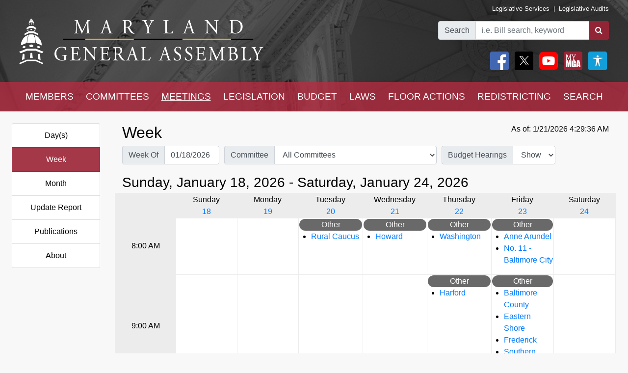

--- FILE ---
content_type: text/html; charset=utf-8
request_url: https://mgaleg.maryland.gov/mgawebsite/Meetings/Week/HB1098
body_size: 56933
content:
<!DOCTYPE html>
<html lang="en" data-theme="default-contrast">
<head>
    <meta charset="utf-8" />
    <meta name="viewport" content="width=device-width, initial-scale=1.0">
    <title>Meetings - Week</title>
    <link href="/mgawebsite/Content/css?v=2kNGGuTgFtNZcwng640idt63VBeArBfH-CxxZRI7n0g1" rel="stylesheet"/>

    <script src="/mgawebsite/bundles/modernizr?v=inCVuEFe6J4Q07A0AcRsbJic_UE5MwpRMNGcOtk94TE1"></script>

    <link href="https://use.typekit.net/rnf4kpu.css" rel="stylesheet" type="text/css">

    <script src="/mgawebsite/Scripts/AccessibilityWidget.js"></script>
</head>

<body>

    <div style="background-image:url('/Images/Current/Home/header-background.png'); background-attachment: fixed; position:-webkit-sticky; position: sticky; top: 0; z-index:9999; ">
        <!--#region FBShareButton-->

<script async defer crossorigin="anonymous" src="https://connect.facebook.net/en_US/sdk.js#xfbml=1&version=v3.3"></script>


<!--#endregion-->



<div class="header header-padding ">
    <div class="container-fluid">
        <div class="row">

            
            <div class="col-sm-6 align-self-center">
                <a class="header-logo-link" href="/mgawebsite/">
                    <img class="header-logo mobile-header-image" src="/Images/Current/Shared/MGALogo.png" alt="Maryland General Assembly" />
                </a>
            </div>

            
            <div class="col-sm-6 align-self-center">
                <div class="container-fluid">
                    <div class="row">
                        <div class="col text-right header-links p-0 mobile-header-links">
                            <a class="header-links" href="https://dls.maryland.gov/home/" rel="noreferrer noopener" target="_blank">Legislative Services</a>
                            &nbsp;|&nbsp;
                            <a class="header-links" href="https://www.ola.state.md.us/" rel="noreferrer noopener" target="_blank">Legislative Audits</a>
                        </div>
                    </div>

                    <div class="row mt-3 justify-content-end">

                        <div class="col-auto p-0">
                            <form class="form" id="frm">
                                <div id="group" class="input-group">

                                    

                                    <div class="input-group-prepend">
                                        <label for="bill-search" class="input-group-text">Search</label>
                                    </div>
                                    <input id="bill-search" class="form-control" type="search" placeholder="i.e. Bill search, keyword">
                                    <div class="input-group-append">
                                        <button class="btn bill-search-btn" id="searchBtn" type="submit" value="Number" title="Search">
                                            <i class="fa fa-search" title="Search" value="Search"></i>
                                        </button>
                                    </div>

                                </div>
                                <span id="errMsg" class="error hide-on-mobile">Bill number does not exist.</span>
                                <span id="errMsg2" class="error hide-on-mobile">Enter a vaild keyword.</span>

                            </form>
                        </div>

                        <div class="col-auto p-0 hide-on-mobile">

                            <div class="container-fluid">
                                <div class="row">
                                    <div class="col-auto pr-1">
                                        <div id="social">
                                            <a target="_blank" href="https://www.facebook.com/sharer/sharer.php?u=https://mgaleg.maryland.gov/mgawebsite/Meetings/Week/HB1098%2F&amp;amp;src=sdkpreparse" class="fb-xfbml-parse-ignore"><img class="rounded header-icons" alt="Facebook" style="opacity:100;" src="/Images/Icons/Facebook.png" /></a>
                                            <a id="btnTwitter" target="_blank" href="https://twitter.com/intent/tweet?text=Check%20out%20this%20article%20on%20MGA%21%20https://mgaleg.maryland.gov/mgawebsite/Meetings/Week/HB1098"><img class="rounded header-icons" alt="Twitter" style="opacity: 100; border: var(--dark-button-border);" src="/Images/Icons/Twitter.png" /></a>
                                            <a href="/mgawebsite/Information/YouTubeChannelInfo"><img class="rounded header-icons" alt="Youtube Channels" style="opacity:100;" src="/Images/Icons/YouTube.png" /></a>
                                            
                                            <button class="header-button p-0" aria-label="My MGA modal open button" onclick="$('#myMgaModal').modal('toggle');"><img class="rounded header-icons" style="opacity:100" alt="MY MGA" src="/Images/Icons/MyMGA.png" /></button>
                                            <div class="modal fade" data-backdrop="false" id="myMgaModal" data-bs-backdrop="false" aria-labelledby="exampleModalLabel" aria-hidden="true" role="dialog">
    <div class="modal-dialog mt-0" role="document">
        <div class="modal-content">
            <div class="modal-header">
                <h5 class="modal-title" id="exampleModalLongTitle">MyMGA</h5>
            </div>
            <div class="modal-body m-0 p-0">
                <div>
        <ul class="nav navbar-nav navbar-right">
            <li><a class="popover-link" href="/mgawebsite/Account/Login?registerId=Tracking" style="color:black;">Sign In</a></li>
            <li><a class="popover-link" href="/mgawebsite/Account/Register/Tracking" style="color:black;">Register</a> </li>
            <li><a class="popover-link" href="/mgawebsite/Account/ForgotPassword/Tracking" style="color:black;">Forgot Password</a></li>
        </ul>
</div>
            </div>
        </div>
    </div>
</div>
                                            <button class="header-button p-0" aria-label="My MGA modal open button" onclick="$('#accessibilityModal').modal('toggle');"><img class="rounded header-icons" style="opacity:100" alt="MY MGA" src="/Images/Icons/Accessibility.jpg" /></button>
                                            <div class="modal fade" data-backdrop="false" id="accessibilityModal" data-bs-backdrop="false" aria-labelledby="exampleModalLabel" aria-hidden="true" role="dialog">
    <div class="modal-dialog mt-0" role="document">
        <div class="modal-content">
            <div class="modal-header">
                <h5 class="modal-title" id="exampleModalLongTitle">Accessibility Tools</h5>
            </div>
            <div class="modal-body m-0 p-0">
                <div>
    <div class="row pb-3" style="margin-left:1px;">
        
        <div class="col-auto" style="border: 2px solid black; background-color: #f2f2f2; border-radius:5px;padding-right:1.8rem;">
            <div class="custom-control custom-switch">
                <input aria-label="toggle images" class="custom-control-input" type="checkbox" id="toggleImages" onchange="toggleImages()" />
                <label style="color:black;" class="custom-control-label" for="toggleImages"> Hide Images</label>
            </div>
        </div>
    </div>
    
    <div class="row pb-3">
        <div class="col-auto">
            <button class="contrast-btn" aria-label="contrast" onclick="toggleContrast();">
                <span id="contrastButtonText">Default Contrast</span>
                <div class="row" style="margin-left:5px;margin-right:10px;padding-top:10px;">
                    <div class="col-sm-4 accessibility-button-content">
                        <div class="progress accessability-progress pg-accessiblility-start">
                            <div id="prgDefaultContrast" class="progress-bar pg-accessibility" role="progressbar" style="width: 100%" aria-valuenow="25" aria-valuemin="0" aria-valuemax="100"></div>
                        </div>
                    </div>
                    <div class="col-sm-4 accessibility-button-content">
                        <div class="progress accessability-progress pg-accessiblility-middle">
                            <div id="prgHighContrast" class="progress-bar pg-accessibility" role="progressbar" style="width: 0%" aria-valuenow="25" aria-valuemin="0" aria-valuemax="100"></div>
                        </div>
                    </div>
                    <div class="col-sm-4 accessibility-button-content">
                        <div class="progress accessability-progress pg-accessiblility-end">
                            <div id="prgLowContrast" class="progress-bar pg-accessibility" role="progressbar" style="width: 0%" aria-valuenow="25" aria-valuemin="0" aria-valuemax="100"></div>
                        </div>
                    </div>
                </div>
            </button>
        </div>
    </div>
    <div class="row pb-3">
        <div class="col-auto accessibility-zoom-col">
            <button title="Zoom In" aria-label="zoom in" onclick="zoomIn()" class="accessibility-zoom-btn"><span class="fa fa-search-plus accessibility-zoom-btn-content"></span></button>
        </div>
        <div class="col-auto accessibility-zoom-col">
            <button title="Zoom Out" aria-label="zoom out" onclick="zoomOut()" class="accessibility-zoom-btn"><span class="fa fa-search-minus accessibility-zoom-btn-content"></span></button>
        </div>
        <div class="col-auto accessibility-zoom-col">
            <button title="Reset Zoom" aria-label="reset zoom" onclick="resetZoom()" class="accessibility-zoom-btn"><span class="fa fa-refresh accessibility-zoom-btn-content"></span></button>
        </div>
    </div>
    <div class="row pb-3">
        <div class="col-auto">
            <button aria-label="Reset Settings" onclick="clearSettings()" style="width:11rem;border:2px solid black;border-radius:5px;">Reset All Settings</button>
        </div>
    </div>
    <div class="row pb-3">
        <div class="col-auto">
            <button aria-label="Request Accessibility Services" onclick="window.open('https://forms.gle/dfFFqjL9UeoiKyDs6')" style="width:11rem;border:2px solid black;border-radius:5px;">Request Accessibility Services</button>

        </div>
    </div>
    <div class="row">
        <div class="col-auto">
            <button aria-label="Accessibility Feedback" onclick="window.open('mailto:webmaster@mgadls.state.md.us')" style="width:11rem;border:2px solid black;border-radius:5px;">Accessibility Feedback</button>
        </div>
    </div>
</div>

            </div>
        </div>
    </div>
</div>
                                        </div>
                                    </div>
                                    
                                    
                                </div>
                                
                            </div>
                            <div class="row" style="margin-right: 15px; flex-flow: row-reverse;">
                                
                                <div class="col-auto">
                                    <div class="row justify-content-end pt-2 pb-2 ml-0 mt-0 header-links mobile-header-links text-right">
                                    </div>
                                </div>
                            </div>
                        </div>
                    </div>
                </div>
            </div>
        </div>
    </div>
</div>

<script src="/mgawebsite/Scripts/jquery-3.4.1.min.js"></script>
<script>
    $(document).ready(function () {

        $('[data-toggle="popover"]').popover({
            html: true,
            sanitize: false
        });

        $('html').on('click', function (e) {
            if (!$(e.target).is('.mymga-popover') && $(e.target).closest('.popover').length == 0) {
                $(".mymga-popover").popover('hide');
            }
            if (!$(e.target).is('.access-popover') && $(e.target).closest('.popover').length == 0) {
                $(".access-popover").popover('hide');
            }
        });

        $('#searchBtn').click(function (e) {

            const webroot = '/mgawebsite';
            const currentYrSess = '2026RS';

            var elemVal = $('#bill-search').val();

            e.preventDefault();


            var config =
            {
                validateBillNumber: webroot + '/Search/CheckBillFormatAndExists',
                error: 'error',
                message: 'A processing error has occurred.'
            }


            function ValidateBillNumber(val) {
                var searchReg = /[\sA-Za-z]+[\sA-Za-z]+$/;
                var url = config.validateBillNumber;
                $.ajax({
                    url: url,
                    data: {
                        billNumber: val
                    },
                    method: "GET",
                    success: function (data) {

                        if (data.indexOf("exec_order") >= 0) {
                            var flag = 'exec_order:';
                            if (data.indexOf(flag) >= 0) {
                                var url = data.replace(flag, '');
                                window.open(url);
                                return true;
                            }
                        }

                        if (data.indexOf(config.error) >= 0 && !searchReg.test(elemVal)) {
                            $('#errMsg').removeClass("error").addClass("error-show").removeClass("hide-on-mobile");
                            //$('#bill-search').addClass("is-invalid");
                            //$('#social').addClass("com-style");
                            //$('#group').removeClass("search-style").addClass("com-style");
                        }
                        else if (data.indexOf(config.error) >= 0 && searchReg.test(elemVal) == true) {

                            window.location.href = webroot + '/Search/FullText' + '?category=&dropXSL=no&isadvanced=&rpp=500&pr=mgasearch&query=' + elemVal + '&order=r&af1like=' + currentYrSess + '&notq=#full-text-search-results-complete';
                        }
                        else {
                            var arrResults = data.split(',');
                            var billNum = arrResults[0];
                            var yearAndSession = arrResults[1];
                            var currentSession = arrResults[2];

                            var ysAppend = '';
                            if (yearAndSession != currentSession) {
                                ysAppend = '/?ys=' + yearAndSession;
                            }
                            else {
                                ysAppend = '/?ys=' + currentSession;
                            }

                            window.location.href = webroot + '/Legislation/Details/' + billNum + ysAppend;
                        }
                    },
                    error: function (xhr) {
                        var errMsg = url + ' ==> ' + config.message
                        alert(errMsg);
                        console.log(errMsg);
                    }
                });
            }


            //var searchReg = /^[a-zA-Z0-9-]+$/;

            if (elemVal != "") {
                ValidateBillNumber(elemVal);
            }
            else {
                $('#errMsg').removeClass("error-show").addClass("error").addClass("hide-on-mobile");
                //$('#social').addClass("search-style");
                //$('#group').addClass("search-style");

            }
            //else {

            //    if (!searchReg.test(elemVal)) {
            //        $('#errMsg2').removeClass("error").addClass("error-show");

            //    } else {
            //        window.location.href = webroot + '/Search/FullText';
            //        $('#input-box').val() = elemVal;
            //    }
            //}

        });


    });
    $(document).ready(function () {
        //****************************************************
        //set to the last selected session for these pages
        //****************************************************
        const mgaWebroot = '/mgawebsite';
        var legisSearchPage = mgaWebroot + "/Search/Legislation";
        var sessionFilter = 0;
        var sessionUrlParm = '?session=';

        var elem = $('a[href$="' + legisSearchPage + '"]:not(#btnTwitter)');
        elem.attr('href', '#');
        elem.on('click', function () {
            var legisSearchFilters = JSON.parse(sessionStorage.getItem('legisSearchFilters'));
            if (legisSearchFilters != null) {//saved filters
                window.location.href = legisSearchPage + sessionUrlParm + legisSearchFilters[sessionFilter].value;
            }
            else {
                window.location.href = legisSearchPage;
            }
        })
    });
</script>


        <div class="hide-on-mobile">

    <div class="navbar navbar-expand-sm header-padding layout-navbar panel-group">
        <div class="container-fluid">

            <button class="navbar-toggler" type="button" data-toggle="collapse" data-target="#navbarSupportedContent" aria-controls="navbarSupportedContent" aria-expanded="false" aria-label="Toggle navigation">
                <i class="fa fa-bars nav-menu-icon"></i>
                <span class="nav-menu-icon">Menu</span>
            </button>

            <div class="hide-on-non-mobile">
                <a target="_blank" href="https://www.facebook.com/sharer/sharer.php?u=https://mgaleg.maryland.gov/mgawebsite/Meetings/Week/HB1098%2F&amp;amp;src=sdkpreparse" class="fb-xfbml-parse-ignore"><img class="rounded header-icons mobile-header-icons" alt="facebook" src="/Images/Icons/Facebook.png" /></a>
                <a id="btnTwitter" target="_blank" href=https://twitter.com/intent/tweet?text=Check%20out%20this%20article%20on%20MGA%21%20https://mgaleg.maryland.gov/mgawebsite/Meetings/Week/HB1098><img class="rounded header-icons mobile-header-icons" alt="twitter" src="/Images/Icons/Twitter.png" /></a>
                <button class="navbar-toggler" type="button" data-toggle="collapse" data-target="#navbarMgaTrackingContent" aria-controls="navbarMgaTrackingContent" aria-expanded="false" aria-label="Toggle navigation">
                    <img class="rounded header-icons mobile-header-icons" alt="My MGA" src="/Images/Icons/MyMGA.png" style="border: 1px solid white;" />
                </button>
                
            </div>

            <div class="navbar-collapse collapse mobile-navbar" id="navbarSupportedContent">
                <ul class="nav justify-content-around navbar-nav" style="width:100%;">
                    <li>
                        <div class="dropdown">
<a class="nav-link navbar-text dropbtn" href="/mgawebsite/Members/District">MEMBERS</a>    <div id="navCollapseMembers" class="dropdown-content">
<a class="dropdown-item" href="/mgawebsite/Members/District" target="_self">Find My Representatives</a>
<a class="dropdown-item" href="/mgawebsite/Members/Index/senate" target="_self">Senate</a>
<a class="dropdown-item" href="/mgawebsite/Members/Index/house" target="_self">House</a>
<a class="dropdown-item" href="/mgawebsite/Members/Publications" target="_self">Publications</a>
<a class="dropdown-item" href="/mgawebsite/Members/RelatedLinks" target="_self">Related Links</a>
<a class="dropdown-item" href="/mgawebsite/Members/About" target="_self">About</a>
    </div>
</div>

                    </li>
                    <li>
                        <div class="dropdown">
<a class="nav-link navbar-text dropbtn" href="/mgawebsite/Committees/Charts">COMMITTEES</a>    <div id="navCollapseCommittees" class="dropdown-content">
<a class="dropdown-item" href="/mgawebsite/Committees/Charts" target="_self">Charts</a>
<a class="dropdown-item" href="/mgawebsite/Committees/Index/senate" target="_self">Senate</a>
<a class="dropdown-item" href="/mgawebsite/Committees/Index/house" target="_self">House</a>
<a class="dropdown-item" href="/mgawebsite/Committees/Index/other" target="_self">Other</a>
<a class="dropdown-item" href="/mgawebsite/Committees/Publications" target="_self">Publications</a>
<a class="dropdown-item" href="/mgawebsite/Committees/RelatedLinks" target="_self">Related Links</a>
<a class="dropdown-item" href="/mgawebsite/Committees/About" target="_self">About</a>
    </div>
</div>

                    </li>
                    <li>
                        <div class="dropdown">
<a class="nav-link navbar-text dropbtn dropbtn-active" href="/mgawebsite/Meetings/Day/HB1098">MEETINGS</a>    <div id="navCollapseMeetings" class="dropdown-content">
<a class="dropdown-item" href="/mgawebsite/Meetings/Day/HB1098" target="_self">Day(s)</a>
<a class="dropdown-item" href="/mgawebsite/Meetings/Week/HB1098" target="_self">Week</a>
<a class="dropdown-item" href="/mgawebsite/Meetings/Month/HB1098" target="_self">Month</a>
<a class="dropdown-item" href="/mgawebsite/Meetings/UpdateReport/HB1098" target="_self">Update Report</a>
<a class="dropdown-item" href="/mgawebsite/Meetings/Publications" target="_self">Publications</a>
<a class="dropdown-item" href="/mgawebsite/Meetings/About" target="_self">About</a>
    </div>
</div>

                    </li>
                    <li>
                        <div class="dropdown">
<a class="nav-link navbar-text dropbtn" href="/mgawebsite/Legislation/Charts">LEGISLATION</a>    <div id="navCollapseLegislation" class="dropdown-content">
<a class="dropdown-item" href="/mgawebsite/Legislation/Charts" target="_self">Charts</a>
<a class="dropdown-item" href="/mgawebsite/Legislation/Index/senate" target="_self">Senate</a>
<a class="dropdown-item" href="/mgawebsite/Legislation/Index/house" target="_self">House</a>
<a class="dropdown-item" href="/mgawebsite/Legislation/Publications" target="_self">Publications</a>
<a class="dropdown-item" href="/mgawebsite/Legislation/About" target="_self">About</a>
    </div>
</div>

                    </li>
                    <li>
                        <div class="dropdown">
<a class="nav-link navbar-text dropbtn" href="/mgawebsite/Budget/Charts">BUDGET</a>    <div id="navCollapseBudget" class="dropdown-content">
<a class="dropdown-item" href="/mgawebsite/Budget/Charts" target="_self">Charts</a>
<a class="dropdown-item" href="/mgawebsite/Budget/Analyses" target="_self">Analyses</a>
<a class="dropdown-item" href="/mgawebsite/Budget/Legislation" target="_self">Legislation</a>
<a class="dropdown-item" href="/mgawebsite/Budget/BondInitiatives" target="_self">Bond Initiatives</a>
<a class="dropdown-item" href="/mgawebsite/Budget/Publications" target="_self">Publications</a>
<a class="dropdown-item" href="/mgawebsite/Budget/RelatedLinks" target="_self">Related Links</a>
<a class="dropdown-item" href="/mgawebsite/Budget/About" target="_self">About</a>
    </div>
</div>

                    </li>
                    <li>
                        <div class="dropdown">
<a class="nav-link navbar-text dropbtn" href="/mgawebsite/Laws/Statutes">LAWS</a>    <div id="navCollapseLaws" class="dropdown-content">
<a class="dropdown-item" href="/mgawebsite/Laws/Statutes" target="_self">Statutes</a>
<a class="dropdown-item" href="/mgawebsite/Laws/Counties" target="_self">Counties</a>
<a class="dropdown-item" href="/mgawebsite/Laws/Municipalities" target="_self">Municipalities</a>
<a class="dropdown-item" href="/mgawebsite/Laws/Publications" target="_self">Publications</a>
<a class="dropdown-item" href="/mgawebsite/Laws/RelatedLinks" target="_self">Related Links</a>
<a class="dropdown-item" href="/mgawebsite/Laws/About" target="_self">About</a>
    </div>
</div>

                    </li>
                    <li>
                        <div class="dropdown">
<a class="nav-link navbar-text dropbtn" href="/mgawebsite/FloorActions/Status">FLOOR ACTIONS</a>    <div id="navCollapseFloorActions" class="dropdown-content">
<a class="dropdown-item" href="/mgawebsite/FloorActions/Status" target="_self">Status</a>
<a class="dropdown-item" href="/mgawebsite/FloorActions/Agenda/agendas" target="_self">Agendas</a>
<a class="dropdown-item" href="/mgawebsite/FloorActions/Index/senate" target="_self">Senate Index</a>
<a class="dropdown-item" href="/mgawebsite/FloorActions/Index/house" target="_self">House Index</a>
<a class="dropdown-item" href="/mgawebsite/FloorActions/FollowBothChambers" target="_blank">Follow Both Chambers</a>
<a class="dropdown-item" href="/mgawebsite/FloorActions/Publications" target="_self">Publications</a>
<a class="dropdown-item" href="/mgawebsite/FloorActions/About" target="_self">About</a>
    </div>
</div>

                    </li>
                    <li>
                        <div class="dropdown">
<a class="nav-link navbar-text dropbtn" href="/mgawebsite/Redistricting/Congressional">REDISTRICTING</a>    <div id="navCollapseRedistricting" class="dropdown-content">
<a class="dropdown-item" href="/mgawebsite/Redistricting/Congressional" target="_self">Congressional</a>
<a class="dropdown-item" href="/mgawebsite/Redistricting/Legislative" target="_self">Legislative</a>
    </div>
</div>

                    </li>
                    <li>
                        <div class="dropdown">
<a class="nav-link navbar-text dropbtn" href="/mgawebsite/Search/Legislation">SEARCH</a>    <div id="navCollapseSearch" class="dropdown-content">
<a class="dropdown-item" href="/mgawebsite/Search/Legislation" target="_self">Legislation</a>
<a class="dropdown-item" href="/mgawebsite/Search/FullText" target="_self">Full Text</a>
<a class="dropdown-item" href="/mgawebsite/Search/Publications" target="_self">Publications</a>
<a class="dropdown-item" href="/mgawebsite/Search/Media" target="_self">Media</a>
    </div>
</div>

                    </li>
                </ul>
            </div>
        </div>
    </div>
</div>
        <div class="hide-on-non-mobile">

    <div class="navbar navbar-expand-sm header-padding layout-navbar panel-group">
        <div class="container-fluid panel-default">

            <button id="btnMenu" class="navbar-toggler" type="button" data-toggle="collapse" data-target="#navbarSupportedContent" aria-controls="navbarSupportedContent" aria-expanded="false" aria-label="Toggle navigation" onclick="toggleMyMGA();toggleYouTube()">
                <i class="fa fa-bars nav-menu-icon"></i>
                <span class="nav-menu-icon">Menu</span>
            </button>

            <div class="hide-on-non-mobile">
                <a target="_blank" href="https://www.facebook.com/sharer/sharer.php?u=https://mgaleg.maryland.gov/mgawebsite/Meetings/Week/HB1098%2F&amp;amp;src=sdkpreparse" class="fb-xfbml-parse-ignore"><img class="rounded header-icons mobile-header-icons" alt="Facebook" src="/Images/Icons/Facebook.png" /></a>
                <a id="btnTwitter" target="_blank" href=https://twitter.com/intent/tweet?text=Check%20out%20this%20article%20on%20MGA%21%20https://mgaleg.maryland.gov/mgawebsite/Meetings/Week/HB1098><img class="rounded header-icons mobile-header-icons" alt="Twitter" src="/Images/Icons/Twitter.png" /></a>
                <button id="btnYouTube" class="navbar-toggler" type="button" data-toggle="collapse" data-target="#navbarYouTubeContent" aria-controls="navbarYouTubeContent" aria-expanded="false" aria-label="Toggle navigation" onclick="toggleMenu();toggleMyMGA();">
                    <img class="rounded header-icons mobile-header-icons" alt="Youtube Channels" src="/Images/Icons/YouTube.png" style="border: 1px solid white;" />
                </button>
                <button id="btnMyMGA" class="navbar-toggler" type="button" data-toggle="collapse" data-target="#navbarMgaTrackingContent" aria-controls="navbarMgaTrackingContent" aria-expanded="false" aria-label="Toggle navigation" onclick="toggleMenu();toggleYouTube();">
                    <img class="rounded header-icons mobile-header-icons" alt="My MGA" src="/Images/Icons/MyMGA.png" style="border: 1px solid white;" />
                </button>

                
            </div>

            <div class="navbar-collapse collapse mobile-navbar" id="navbarSupportedContent">
                <ul class="nav justify-content-around navbar-nav" style="width:100%;">
                    <li>
                        <div class="">
        <a class="nav-link navbar-text dropbtn " data-toggle="collapse" href="#navCollapseMembers" role="button" aria-expanded="false" aria-controls="navCollapseMembers">MEMBERS</a>
    <div id="navCollapseMembers" class="collapse">
<a class="dropdown-item navbar-text" href="/mgawebsite/Members/District" target="_self">Find My Representatives</a>
<a class="dropdown-item navbar-text" href="/mgawebsite/Members/Index/senate" target="_self">Senate</a>
<a class="dropdown-item navbar-text" href="/mgawebsite/Members/Index/house" target="_self">House</a>
<a class="dropdown-item navbar-text" href="/mgawebsite/Members/Publications" target="_self">Publications</a>
<a class="dropdown-item navbar-text" href="/mgawebsite/Members/RelatedLinks" target="_self">Related Links</a>
<a class="dropdown-item navbar-text" href="/mgawebsite/Members/About" target="_self">About</a>
    </div>
</div>

                    </li>
                    <li>
                        <div class="">
        <a class="nav-link navbar-text dropbtn " data-toggle="collapse" href="#navCollapseCommittees" role="button" aria-expanded="false" aria-controls="navCollapseMembers">COMMITTEES</a>
    <div id="navCollapseCommittees" class="collapse">
<a class="dropdown-item navbar-text" href="/mgawebsite/Committees/Index/senate" target="_self">Senate</a>
<a class="dropdown-item navbar-text" href="/mgawebsite/Committees/Index/house" target="_self">House</a>
<a class="dropdown-item navbar-text" href="/mgawebsite/Committees/Index/other" target="_self">Other</a>
<a class="dropdown-item navbar-text" href="/mgawebsite/Committees/Publications" target="_self">Publications</a>
<a class="dropdown-item navbar-text" href="/mgawebsite/Committees/RelatedLinks" target="_self">Related Links</a>
<a class="dropdown-item navbar-text" href="/mgawebsite/Committees/About" target="_self">About</a>
    </div>
</div>

                    </li>
                    <li>
                        <div class="">
        <a class="nav-link navbar-text dropbtn  dropbtn-active" data-toggle="collapse" href="#navCollapseMeetings" role="button" aria-expanded="false" aria-controls="navCollapseMembers">MEETINGS</a>
    <div id="navCollapseMeetings" class="collapse">
<a class="dropdown-item navbar-text" href="/mgawebsite/Meetings/Day/HB1098" target="_self">Day(s)</a>
<a class="dropdown-item navbar-text" href="/mgawebsite/Meetings/UpdateReport/HB1098" target="_self">Update Report</a>
<a class="dropdown-item navbar-text" href="/mgawebsite/Meetings/Publications" target="_self">Publications</a>
<a class="dropdown-item navbar-text" href="/mgawebsite/Meetings/About" target="_self">About</a>
    </div>
</div>

                    </li>
                    <li>
                        <div class="">
        <a class="nav-link navbar-text dropbtn " data-toggle="collapse" href="#navCollapseLegislation" role="button" aria-expanded="false" aria-controls="navCollapseMembers">LEGISLATION</a>
    <div id="navCollapseLegislation" class="collapse">
<a class="dropdown-item navbar-text" href="/mgawebsite/Legislation/Index/senate" target="_self">Senate</a>
<a class="dropdown-item navbar-text" href="/mgawebsite/Legislation/Index/house" target="_self">House</a>
<a class="dropdown-item navbar-text" href="/mgawebsite/Legislation/Publications" target="_self">Publications</a>
<a class="dropdown-item navbar-text" href="/mgawebsite/Legislation/About" target="_self">About</a>
    </div>
</div>

                    </li>
                    <li>
                        <div class="">
        <a class="nav-link navbar-text dropbtn " data-toggle="collapse" href="#navCollapseBudget" role="button" aria-expanded="false" aria-controls="navCollapseMembers">BUDGET</a>
    <div id="navCollapseBudget" class="collapse">
<a class="dropdown-item navbar-text" href="/mgawebsite/Budget/Analyses" target="_self">Analyses</a>
<a class="dropdown-item navbar-text" href="/mgawebsite/Budget/Legislation" target="_self">Legislation</a>
<a class="dropdown-item navbar-text" href="/mgawebsite/Budget/BondInitiatives" target="_self">Bond Initiatives</a>
<a class="dropdown-item navbar-text" href="/mgawebsite/Budget/Publications" target="_self">Publications</a>
<a class="dropdown-item navbar-text" href="/mgawebsite/Budget/RelatedLinks" target="_self">Related Links</a>
<a class="dropdown-item navbar-text" href="/mgawebsite/Budget/About" target="_self">About</a>
    </div>
</div>

                    </li>
                    <li>
                        <div class="">
        <a class="nav-link navbar-text dropbtn " data-toggle="collapse" href="#navCollapseLaws" role="button" aria-expanded="false" aria-controls="navCollapseMembers">LAWS</a>
    <div id="navCollapseLaws" class="collapse">
<a class="dropdown-item navbar-text" href="/mgawebsite/Laws/Statutes" target="_self">Statutes</a>
<a class="dropdown-item navbar-text" href="/mgawebsite/Laws/Counties" target="_self">Counties</a>
<a class="dropdown-item navbar-text" href="/mgawebsite/Laws/Municipalities" target="_self">Municipalities</a>
<a class="dropdown-item navbar-text" href="/mgawebsite/Laws/Publications" target="_self">Publications</a>
<a class="dropdown-item navbar-text" href="/mgawebsite/Laws/RelatedLinks" target="_self">Related Links</a>
<a class="dropdown-item navbar-text" href="/mgawebsite/Laws/About" target="_self">About</a>
    </div>
</div>

                    </li>
                    <li>
                        <div class="">
        <a class="nav-link navbar-text dropbtn " data-toggle="collapse" href="#navCollapseFloorActions" role="button" aria-expanded="false" aria-controls="navCollapseMembers">FLOOR ACTIONS</a>
    <div id="navCollapseFloorActions" class="collapse">
<a class="dropdown-item navbar-text" href="/mgawebsite/FloorActions/Status" target="_self">Status</a>
<a class="dropdown-item navbar-text" href="/mgawebsite/FloorActions/Agenda/agendas" target="_self">Agendas</a>
<a class="dropdown-item navbar-text" href="/mgawebsite/FloorActions/Index/senate" target="_self">Senate Index</a>
<a class="dropdown-item navbar-text" href="/mgawebsite/FloorActions/Index/house" target="_self">House Index</a>
<a class="dropdown-item navbar-text" href="/mgawebsite/FloorActions/Publications" target="_self">Publications</a>
<a class="dropdown-item navbar-text" href="/mgawebsite/FloorActions/About" target="_self">About</a>
    </div>
</div>

                    </li>
                    <li>
                        <div class="">
        <a class="nav-link navbar-text dropbtn " data-toggle="collapse" href="#navCollapseRedistricting" role="button" aria-expanded="false" aria-controls="navCollapseMembers">REDISTRICTING</a>
    <div id="navCollapseRedistricting" class="collapse">
<a class="dropdown-item navbar-text" href="/mgawebsite/Redistricting/Congressional" target="_self">Congressional</a>
<a class="dropdown-item navbar-text" href="/mgawebsite/Redistricting/Legislative" target="_self">Legislative</a>
    </div>
</div>

                    </li>
                    <li>
                        <div class="">
        <a class="nav-link navbar-text dropbtn " data-toggle="collapse" href="#navCollapseSearch" role="button" aria-expanded="false" aria-controls="navCollapseMembers">SEARCH</a>
    <div id="navCollapseSearch" class="collapse">
<a class="dropdown-item navbar-text" href="/mgawebsite/Search/Legislation" target="_self">Legislation</a>
<a class="dropdown-item navbar-text" href="/mgawebsite/Search/FullText" target="_self">Full Text</a>
<a class="dropdown-item navbar-text" href="/mgawebsite/Search/Publications" target="_self">Publications</a>
<a class="dropdown-item navbar-text" href="/mgawebsite/Search/Media" target="_self">Media</a>
    </div>
</div>

                    </li>
                </ul>
            </div>
                <div class="navbar-collapse collapse mobile-navbar hide-on-non-mobile" id="navbarMgaTrackingContent">
                    <ul class="nav justify-content-around navbar-nav" style="width:100%;">

                        <li>
                            <a class="nav-link navbar-text dropbtn" href="/mgawebsite/MyMGATracking/ManageLists">Track</a>
                        </li>
                        <li>
                            <a class="nav-link navbar-text dropbtn" href="/mgawebsite/MyMGATracking/WitnessSignup">Witness Signup</a>
                        </li>
                        <li>
                            <a class="nav-link navbar-text dropbtn" href="/mgawebsite/MyMGATracking/FAQ">FAQ</a>
                        </li>
                        <li>
                            <a class="nav-link navbar-text dropbtn" href="/mgawebsite/Manage/ChangePassword">Change Password</a>
                        </li>
                        <li>
                            <a class="nav-link navbar-text dropbtn" href="/mgawebsite/MyMGATracking/CancelAccount">Cancel Account</a>
                        </li>
                        
                    </ul>
                </div>
                <div class="navbar-collapse collapse mobile-navbar hide-on-non-mobile" id="navbarYouTubeContent">
                    <ul class="nav justify-content-around navbar-nav" style="width:100%;">
                        <li>
                            <a class="nav-link navbar-text dropbtn" href="/mgawebsite/Information/YouTubeChannelInfo?id=s">Senate</a>
                        </li>
                        <li>
                            <a class="nav-link navbar-text dropbtn" href="/mgawebsite/Information/YouTubeChannelInfo?id=h">House</a>
                        </li>
                        <li>
                            <a class="nav-link navbar-text dropbtn" href="/mgawebsite/Information/YouTubeChannelInfo?id=o">Other</a>
                        </li>
                        <li>
                            <a class="nav-link navbar-text dropbtn" href="/mgawebsite/Information/YouTubeChannelInfoAbout">About</a>
                        </li>
                    </ul>
                </div>

        </div>
    </div>
</div>
    </div>

    <div class="container-fluid zero-out-padding-horizontal">

        
            <div class="container-fluid rounded view-page-content">
                    <div class="row">
                        <div id="leftNavPrint" class="col-sm-4 col-md-3 col-lg-2">
                            <div id="memberNav" class="list-group text-center left-nav hide-on-mobile">
<a class="list-group-item list-group-item-action" href="/mgawebsite/Meetings/Day/HB1098" target="_self">Day(s)</a>
<a class="list-group-item list-group-item-action active" href="/mgawebsite/Meetings/Week/HB1098" target="_self">Week</a>
<a class="list-group-item list-group-item-action" href="/mgawebsite/Meetings/Month/HB1098" target="_self">Month</a>
<a class="list-group-item list-group-item-action" href="/mgawebsite/Meetings/UpdateReport/HB1098" target="_self">Update Report</a>
<a class="list-group-item list-group-item-action" href="/mgawebsite/Meetings/Publications" target="_self">Publications</a>
<a class="list-group-item list-group-item-action" href="/mgawebsite/Meetings/About" target="_self">About</a>
</div>
                        </div>
                        <div id="mainBody" class="col-sm-8 col-md-9 col-lg-10 col-print-12">
                            




<div class="container-fluid">

    <div class="row">
        <div class="col-sm-7">
            <h2>Week</h2>
        </div>
        <div class="col-sm-5 text-right">
            As of: 1/21/2026 4:29:36 AM
        </div>
    </div>

    
    <div class="row">
        <div class="col-sm-12">
<form action="/mgawebsite/Meetings/RefreshWeek" id="filtersForm" method="post">                <input type="hidden" id="yearSession" name="ys" value="2026rs" />
                <div class="form-row">
                    <div class="form-group col-auto">
                        <div id="divDateDay" class="input-group">
                            <div class="input-group-prepend">
                                <label class="input-group-text">Week Of</label>
                            </div>
                            <input aria-label="Pick Week Of" type="text" readonly="readonly" id="datepickerDay" name="hearingDateDay" value="01/18/2026" class="form-control date-picker readonly-datepicker" />
                        </div>
                    </div>
                    <div class="form-group col-auto">
                        <div class="input-group">
                            <div class="input-group-prepend">
                                <label class="input-group-text" for="CommitteeDropdown">Committee</label>
                            </div>
                            <select Name="cmte" class="form-control" id="SelectedCommittee" name="SelectedCommittee" onchange="this.form.submit();"><option selected="selected" value="allcommittees">All Committees</option>
<option value="senate">Senate Committees</option>
<option value="house">House Committees</option>
<option value="other">Other Committees</option>
<option value="app">Appropriations</option>
<option value="b&amp;t">Budget and Taxation</option>
<option value="ecm">Economic Matters</option>
<option value="eee">Education, Energy, and the Environment</option>
<option value="ent">Environment and Transportation</option>
<option value="fin">Finance</option>
<option value="gvc">Government, Labor, and Elections</option>
<option value="hlt">Health</option>
<option value="jpr">Judicial Proceedings</option>
<option value="jud">Judiciary</option>
<option value="w&amp;m">Ways and Means</option>
</select>
                        </div>
                    </div>
                    <div class="form-group col-auto">
                        <div class="input-group">
                            <div class="input-group-prepend">
                                <label class="input-group-text" for="IncludeBudgetDropdown">Budget Hearings</label>
                            </div>
                            <select Name="includeBudget" class="form-control" id="SelectedBudget" name="SelectedBudget" onchange="this.form.submit();"><option selected="selected" value="show">Show</option>
<option value="hide">Hide</option>
<option value="only">Only</option>
</select>
                        </div>
                    </div>
                </div>
</form>        </div>
    </div>


    
    <div class="row">
        <div class="col-auto">
            <div class="hearsched-page-header">
                Sunday, January 18, 2026 - Saturday, January 24, 2026
            </div>
        </div>
    </div>

    
    <div class="row">

        <table class="hearsched-week-table">
            <tbody>
                
                <tr>
                    <td class="hearsched-week-col hearsched-week-header-cell"></td>
                    <td class="hearsched-week-col hearsched-week-header-cell">
                        Sunday<br />
                        <a href="/mgawebsite/Meetings/Day/01182026?ys=2026rs">18</a>
                    </td>
                    <td class="hearsched-week-col hearsched-week-header-cell">
                        Monday<br />
                        <a href="/mgawebsite/Meetings/Day/01192026?ys=2026rs">19</a>
                    </td>
                    <td class="hearsched-week-col hearsched-week-header-cell">
                        Tuesday<br />
                        <a href="/mgawebsite/Meetings/Day/01202026?ys=2026rs">20</a>
                    </td>
                    <td class="hearsched-week-col hearsched-week-header-cell">
                        Wednesday<br />
                        <a href="/mgawebsite/Meetings/Day/01212026?ys=2026rs">21</a>
                    </td>
                    <td class="hearsched-week-col hearsched-week-header-cell">
                        Thursday<br />
                        <a href="/mgawebsite/Meetings/Day/01222026?ys=2026rs">22</a>
                    </td>
                    <td class="hearsched-week-col hearsched-week-header-cell">
                        Friday<br />
                        <a href="/mgawebsite/Meetings/Day/01232026?ys=2026rs">23</a>
                    </td>
                    <td class="hearsched-week-col hearsched-week-header-cell">
                        Saturday<br />
                        <a href="/mgawebsite/Meetings/Day/01242026?ys=2026rs">24</a>
                    </td>
                </tr>

                    <tr>
                        <td class="hearsched-week-col hearsched-week-header-cell">
                            8:00 AM
                        </td>
                        <td class="hearsched-week-col hearsched-week-content-cell">
                            <div class="hearsched-week-content-cell-height">

                                
                            </div>
                        </td>
                        <td class="hearsched-week-col hearsched-week-content-cell">
                            <div class="hearsched-week-content-cell-height">

                                
                            </div>
                        </td>
                        <td class="hearsched-week-col hearsched-week-content-cell">
                            <div class="hearsched-week-content-cell-height">

                                            
                <div class="hearsched-cell-chamber-banner other">
                    Other
                </div>
            
            
                <div>
                    

<ul class="hearsched-cell-ul">
        <li>
            <a class="hearsched-popover-link " tabindex="0" data-toggle="popover" data-trigger="focus" data-placement="auto"
               title="Rural Caucus &lt;div class=&quot;fa fa-info-circle w3-tooltip-cmte-info&quot;&gt;&lt;span class=&quot;w3-tooltiptext-cmte-info&quot;&gt;

    Delegate Jefferson L. Ghrist, Co-Chair
        &lt;br /&gt;
    Delegate Natalie Ziegler, Co-Chair
        &lt;br /&gt;
    Charlie Perry and Jackson Leith, Staff


    &lt;br /&gt;
    410-841-3352/3555

&lt;/span&gt;&lt;/div&gt;" data-content="        &lt;div class=&quot;hearsched-hearing-header&quot;&gt;
                &lt;div class=&quot;row&quot;&gt;
                    &lt;div class=&quot;col&quot;&gt;
                        &lt;div class=&quot;hearsched-created-label&quot;&gt;
                            Created: 1/15/2026 4:32 PM
                        &lt;/div&gt;
                    &lt;/div&gt;
                &lt;/div&gt;
                                        &lt;div class=&quot;row&quot;&gt;
                    &lt;div class=&quot;col&quot;&gt;
                        &lt;div class=&quot;font-weight-bold text-center &quot;&gt;
                            Tuesday, January 20, 2026
                        &lt;/div&gt;
                    &lt;/div&gt;
                &lt;/div&gt;
            &lt;div class=&quot;row&quot;&gt;
                &lt;div class=&quot;col&quot;&gt;
                    &lt;div class=&quot;font-weight-bold text-center &quot;&gt;

                        

                        
                                                        &lt;a class=&quot;hearsched-icon&quot; href=&quot;https://youtu.be/u7CIrs_Gbbc&quot; target=&quot;_blank&quot; aria-label=&quot;YouTube Stream Recording&quot;&gt;&lt;span class=&quot;fa fa-video-camera&quot;&gt;&lt;/span&gt;&lt;/a&gt;
                    &lt;/div&gt;
                &lt;/div&gt;
            &lt;/div&gt;

            
                &lt;div class=&quot;row  multi-collapse-changes-17932&quot;&gt;
                    &lt;div class=&quot;col&quot;&gt;
                        &lt;div class=&quot;font-weight-bold text-center hearsched-strike&quot;&gt;



                                    Thursday, January 22, 2026
                                9:00 AM
                            &lt;text&gt; - &lt;/text&gt;
                                Zoom / YouTube
                        &lt;/div&gt;
                    &lt;/div&gt;
                &lt;/div&gt;

            &lt;div class=&quot;row&quot;&gt;
                &lt;div class=&quot;col&quot;&gt;
                    &lt;div class=&quot;font-weight-bold text-center &quot;&gt;
                        8:00 AM - Zoom / YouTube
                    &lt;/div&gt;
                &lt;/div&gt;
            &lt;/div&gt;
            &lt;div class=&quot;row&quot;&gt;
                &lt;div class=&quot;col&quot;&gt;
                    &lt;div class=&quot;text-center&quot;&gt;
                            &lt;a class=&quot;hearsched-icon&quot; aria-label=&quot;Google Maps Location&quot; href=&quot;http://www.google.com/maps/search/?api=1&amp;query=Zoom+%2F+YouTube&quot; target=&quot;_blank&quot;&gt;&lt;span class=&quot;fa fa-map-marker&quot;&gt;&lt;/span&gt;&lt;/a&gt;
                            &lt;a class=&quot;hearsched-icon&quot; aria-label=&quot;Google Calendar Meeting Time&quot; href=http://www.google.com/calendar/event?action=TEMPLATE&amp;amp;text=Rural+Caucus+-+Other+-+Other&amp;amp;dates=20260120T080000%2f20260120T080000&amp;amp;sprop=&amp;amp;add=&amp;amp;details=Rural+Caucus+-+Other+-+Other&amp;amp;location=Zoom+%2f+YouTube&amp;amp;trp=true target=&quot;_blank&quot;&gt;&lt;span class=&quot;fa fa-calendar-plus-o&quot;&gt;&lt;/span&gt;&lt;/a&gt;

                    &lt;/div&gt;
                &lt;/div&gt;
            &lt;/div&gt;

        &lt;/div&gt;
        &lt;hr /&gt;
">
                Rural Caucus
            </a>
        </li>
</ul>
                </div>
            

                            </div>
                        </td>
                        <td class="hearsched-week-col hearsched-week-content-cell">
                            <div class="hearsched-week-content-cell-height">

                                            
                <div class="hearsched-cell-chamber-banner other">
                    Other
                </div>
            
            
                <div>
                    

<ul class="hearsched-cell-ul">
        <li>
            <a class="hearsched-popover-link " tabindex="0" data-toggle="popover" data-trigger="focus" data-placement="auto"
               title="Howard &lt;div class=&quot;fa fa-info-circle w3-tooltip-cmte-info&quot;&gt;&lt;span class=&quot;w3-tooltiptext-cmte-info&quot;&gt;

    Delegate Natalie Ziegler, Chair
        &lt;br /&gt;
    Delegate Pam Lanman Guzzone, Vice Chair
        &lt;br /&gt;
    Musa Jafri, Delegation Administrator, HowardCo.DelegationStaff@mga.maryland.gov, Staff


    &lt;br /&gt;
    410-841-3360

&lt;/span&gt;&lt;/div&gt;" data-content="        &lt;div class=&quot;hearsched-hearing-header&quot;&gt;
                &lt;div class=&quot;row&quot;&gt;
                    &lt;div class=&quot;col&quot;&gt;
                        &lt;div class=&quot;hearsched-created-label&quot;&gt;
                            Created: 1/13/2026 10:51 AM
                        &lt;/div&gt;
                    &lt;/div&gt;
                &lt;/div&gt;
                                        &lt;div class=&quot;row&quot;&gt;
                    &lt;div class=&quot;col&quot;&gt;
                        &lt;div class=&quot;font-weight-bold text-center &quot;&gt;
                            Wednesday, January 21, 2026
                        &lt;/div&gt;
                    &lt;/div&gt;
                &lt;/div&gt;
            &lt;div class=&quot;row&quot;&gt;
                &lt;div class=&quot;col&quot;&gt;
                    &lt;div class=&quot;font-weight-bold text-center &quot;&gt;

                        

                        
                                            &lt;/div&gt;
                &lt;/div&gt;
            &lt;/div&gt;

            

            &lt;div class=&quot;row&quot;&gt;
                &lt;div class=&quot;col&quot;&gt;
                    &lt;div class=&quot;font-weight-bold text-center &quot;&gt;
                        8:30 AM - Zoom / YouTube
                    &lt;/div&gt;
                &lt;/div&gt;
            &lt;/div&gt;
            &lt;div class=&quot;row&quot;&gt;
                &lt;div class=&quot;col&quot;&gt;
                    &lt;div class=&quot;text-center&quot;&gt;
                            &lt;a class=&quot;hearsched-icon&quot; aria-label=&quot;Google Maps Location&quot; href=&quot;http://www.google.com/maps/search/?api=1&amp;query=Zoom+%2F+YouTube&quot; target=&quot;_blank&quot;&gt;&lt;span class=&quot;fa fa-map-marker&quot;&gt;&lt;/span&gt;&lt;/a&gt;
                            &lt;a class=&quot;hearsched-icon&quot; aria-label=&quot;Google Calendar Meeting Time&quot; href=http://www.google.com/calendar/event?action=TEMPLATE&amp;amp;text=Howard+-+Other+-+Other&amp;amp;dates=20260121T083000%2f20260121T083000&amp;amp;sprop=&amp;amp;add=&amp;amp;details=Howard+-+Other+-+Other&amp;amp;location=Zoom+%2f+YouTube&amp;amp;trp=true target=&quot;_blank&quot;&gt;&lt;span class=&quot;fa fa-calendar-plus-o&quot;&gt;&lt;/span&gt;&lt;/a&gt;

                    &lt;/div&gt;
                &lt;/div&gt;
            &lt;/div&gt;
                &lt;div class=&quot;row&quot;&gt;
                    &lt;div class=&quot;col&quot;&gt;
                        &lt;div class=&quot;font-weight-bold text-center &quot;&gt;
                            Howard County House and Senate Delegations&lt;br&gt;&lt;a href=&quot;\meeting_material\2026\how - 134130687751745074 - 1-21-2026 Howard County Delegation Meeting Agenda.pdf&quot; target=&quot;_blank&quot;&gt;Meeting Agenda&lt;/a&gt;&lt;br&gt;
                        &lt;/div&gt;
                    &lt;/div&gt;
                &lt;/div&gt;

        &lt;/div&gt;
        &lt;hr /&gt;
">
                Howard
            </a>
        </li>
</ul>
                </div>
            

                            </div>
                        </td>
                        <td class="hearsched-week-col hearsched-week-content-cell">
                            <div class="hearsched-week-content-cell-height">

                                            
                <div class="hearsched-cell-chamber-banner other">
                    Other
                </div>
            
            
                <div>
                    

<ul class="hearsched-cell-ul">
        <li>
            <a class="hearsched-popover-link " tabindex="0" data-toggle="popover" data-trigger="focus" data-placement="auto"
               title="Washington &lt;div class=&quot;fa fa-info-circle w3-tooltip-cmte-info&quot;&gt;&lt;span class=&quot;w3-tooltiptext-cmte-info&quot;&gt;

    Delegate William J. Wivell, Chair
        &lt;br /&gt;
    Christa Whittington, william.wivell@house.state.md.us, Staff


    &lt;br /&gt;
    410-841-3447

&lt;/span&gt;&lt;/div&gt;" data-content="        &lt;div class=&quot;hearsched-hearing-header&quot;&gt;
                &lt;div class=&quot;row&quot;&gt;
                    &lt;div class=&quot;col&quot;&gt;
                        &lt;div class=&quot;hearsched-created-label&quot;&gt;
                            Created: 1/14/2026 11:49 AM
                        &lt;/div&gt;
                    &lt;/div&gt;
                &lt;/div&gt;
                                        &lt;div class=&quot;row&quot;&gt;
                    &lt;div class=&quot;col&quot;&gt;
                        &lt;div class=&quot;font-weight-bold text-center &quot;&gt;
                            Thursday, January 22, 2026
                        &lt;/div&gt;
                    &lt;/div&gt;
                &lt;/div&gt;
            &lt;div class=&quot;row&quot;&gt;
                &lt;div class=&quot;col&quot;&gt;
                    &lt;div class=&quot;font-weight-bold text-center &quot;&gt;

                        

                        
                                            &lt;/div&gt;
                &lt;/div&gt;
            &lt;/div&gt;

            

            &lt;div class=&quot;row&quot;&gt;
                &lt;div class=&quot;col&quot;&gt;
                    &lt;div class=&quot;font-weight-bold text-center &quot;&gt;
                        8:30 AM - Zoom / YouTube
                    &lt;/div&gt;
                &lt;/div&gt;
            &lt;/div&gt;
            &lt;div class=&quot;row&quot;&gt;
                &lt;div class=&quot;col&quot;&gt;
                    &lt;div class=&quot;text-center&quot;&gt;
                            &lt;a class=&quot;hearsched-icon&quot; aria-label=&quot;Google Maps Location&quot; href=&quot;http://www.google.com/maps/search/?api=1&amp;query=Zoom+%2F+YouTube&quot; target=&quot;_blank&quot;&gt;&lt;span class=&quot;fa fa-map-marker&quot;&gt;&lt;/span&gt;&lt;/a&gt;
                            &lt;a class=&quot;hearsched-icon&quot; aria-label=&quot;Google Calendar Meeting Time&quot; href=http://www.google.com/calendar/event?action=TEMPLATE&amp;amp;text=Washington+-+Other+-+Other&amp;amp;dates=20260122T083000%2f20260122T083000&amp;amp;sprop=&amp;amp;add=&amp;amp;details=Washington+-+Other+-+Other&amp;amp;location=Zoom+%2f+YouTube&amp;amp;trp=true target=&quot;_blank&quot;&gt;&lt;span class=&quot;fa fa-calendar-plus-o&quot;&gt;&lt;/span&gt;&lt;/a&gt;

                    &lt;/div&gt;
                &lt;/div&gt;
            &lt;/div&gt;

        &lt;/div&gt;



&lt;div class=&quot;row &quot;&gt;
    &lt;div class=&quot;col&quot;&gt;


            &lt;div class=&quot;table table-sm hearsched-table&quot;&gt;
                &lt;div class=&quot;hearsched-table-alt-row hearsched-table-row row&quot;&gt;
                        &lt;div class=&quot;col-sm-12&quot;&gt;Washington County Delegation Meeting&lt;/div&gt;
                &lt;/div&gt;
                            &lt;/div&gt;


    &lt;/div&gt;
&lt;/div&gt;        &lt;hr /&gt;
">
                Washington
            </a>
        </li>
</ul>
                </div>
            

                            </div>
                        </td>
                        <td class="hearsched-week-col hearsched-week-content-cell">
                            <div class="hearsched-week-content-cell-height">

                                            
                <div class="hearsched-cell-chamber-banner other">
                    Other
                </div>
            
            
                <div>
                    

<ul class="hearsched-cell-ul">
        <li>
            <a class="hearsched-popover-link " tabindex="0" data-toggle="popover" data-trigger="focus" data-placement="auto"
               title="Anne Arundel &lt;div class=&quot;fa fa-info-circle w3-tooltip-cmte-info&quot;&gt;&lt;span class=&quot;w3-tooltiptext-cmte-info&quot;&gt;

    Delegate Andrew C. Pruski, Chair
        &lt;br /&gt;
    Delegate Gary Simmons, Vice Chair
        &lt;br /&gt;
    Roger Massey, aacd@mga.maryland.gov, 410-599-4688, Staff


    &lt;br /&gt;
    410-841-3402

&lt;/span&gt;&lt;/div&gt;" data-content="        &lt;div class=&quot;hearsched-hearing-header&quot;&gt;
                &lt;div class=&quot;row&quot;&gt;
                    &lt;div class=&quot;col&quot;&gt;
                        &lt;div class=&quot;hearsched-created-label&quot;&gt;
                            Created: 1/14/2026 1:23 PM
                        &lt;/div&gt;
                    &lt;/div&gt;
                &lt;/div&gt;
                                        &lt;div class=&quot;row&quot;&gt;
                    &lt;div class=&quot;col&quot;&gt;
                        &lt;div class=&quot;font-weight-bold text-center &quot;&gt;
                            Friday, January 23, 2026
                        &lt;/div&gt;
                    &lt;/div&gt;
                &lt;/div&gt;
            &lt;div class=&quot;row&quot;&gt;
                &lt;div class=&quot;col&quot;&gt;
                    &lt;div class=&quot;font-weight-bold text-center &quot;&gt;

                        

                        
                                            &lt;/div&gt;
                &lt;/div&gt;
            &lt;/div&gt;

            

            &lt;div class=&quot;row&quot;&gt;
                &lt;div class=&quot;col&quot;&gt;
                    &lt;div class=&quot;font-weight-bold text-center &quot;&gt;
                        8:30 AM - Zoom / YouTube
                    &lt;/div&gt;
                &lt;/div&gt;
            &lt;/div&gt;
            &lt;div class=&quot;row&quot;&gt;
                &lt;div class=&quot;col&quot;&gt;
                    &lt;div class=&quot;text-center&quot;&gt;
                            &lt;a class=&quot;hearsched-icon&quot; aria-label=&quot;Google Maps Location&quot; href=&quot;http://www.google.com/maps/search/?api=1&amp;query=Zoom+%2F+YouTube&quot; target=&quot;_blank&quot;&gt;&lt;span class=&quot;fa fa-map-marker&quot;&gt;&lt;/span&gt;&lt;/a&gt;
                            &lt;a class=&quot;hearsched-icon&quot; aria-label=&quot;Google Calendar Meeting Time&quot; href=http://www.google.com/calendar/event?action=TEMPLATE&amp;amp;text=Anne+Arundel+-+Other+-+Other&amp;amp;dates=20260123T083000%2f20260123T083000&amp;amp;sprop=&amp;amp;add=&amp;amp;details=Anne+Arundel+-+Other+-+Other&amp;amp;location=Zoom+%2f+YouTube&amp;amp;trp=true target=&quot;_blank&quot;&gt;&lt;span class=&quot;fa fa-calendar-plus-o&quot;&gt;&lt;/span&gt;&lt;/a&gt;

                    &lt;/div&gt;
                &lt;/div&gt;
            &lt;/div&gt;

        &lt;/div&gt;



&lt;div class=&quot;row &quot;&gt;
    &lt;div class=&quot;col&quot;&gt;


            &lt;div class=&quot;table table-sm hearsched-table&quot;&gt;
                &lt;div class=&quot;hearsched-table-alt-row hearsched-table-row row&quot;&gt;
                        &lt;div class=&quot;col-sm-12&quot;&gt;Anne Arundel County Delegation Meeting&lt;/div&gt;
                &lt;/div&gt;
                            &lt;/div&gt;


    &lt;/div&gt;
&lt;/div&gt;        &lt;hr /&gt;
">
                Anne Arundel
            </a>
        </li>
        <li>
            <a class="hearsched-popover-link " tabindex="0" data-toggle="popover" data-trigger="focus" data-placement="auto"
               title="No. 11 - Baltimore City &lt;div class=&quot;fa fa-info-circle w3-tooltip-cmte-info&quot;&gt;&lt;span class=&quot;w3-tooltiptext-cmte-info&quot;&gt;

    Senator Mary Washington, Chair


    &lt;br /&gt;
    410-841-3145

&lt;/span&gt;&lt;/div&gt;" data-content="        &lt;div class=&quot;hearsched-hearing-header&quot;&gt;
                &lt;div class=&quot;row&quot;&gt;
                    &lt;div class=&quot;col&quot;&gt;
                        &lt;div class=&quot;hearsched-created-label&quot;&gt;
                            Created: 1/16/2026 11:54 AM
                        &lt;/div&gt;
                    &lt;/div&gt;
                &lt;/div&gt;
                                        &lt;div class=&quot;row&quot;&gt;
                    &lt;div class=&quot;col&quot;&gt;
                        &lt;div class=&quot;font-weight-bold text-center &quot;&gt;
                            Friday, January 23, 2026
                        &lt;/div&gt;
                    &lt;/div&gt;
                &lt;/div&gt;
            &lt;div class=&quot;row&quot;&gt;
                &lt;div class=&quot;col&quot;&gt;
                    &lt;div class=&quot;font-weight-bold text-center &quot;&gt;

                        

                        
                                            &lt;/div&gt;
                &lt;/div&gt;
            &lt;/div&gt;

            

            &lt;div class=&quot;row&quot;&gt;
                &lt;div class=&quot;col&quot;&gt;
                    &lt;div class=&quot;font-weight-bold text-center &quot;&gt;
                        8:45 AM to 10:00 AM - Zoom / YouTube
                    &lt;/div&gt;
                &lt;/div&gt;
            &lt;/div&gt;
            &lt;div class=&quot;row&quot;&gt;
                &lt;div class=&quot;col&quot;&gt;
                    &lt;div class=&quot;text-center&quot;&gt;
                            &lt;a class=&quot;hearsched-icon&quot; aria-label=&quot;Google Maps Location&quot; href=&quot;http://www.google.com/maps/search/?api=1&amp;query=Zoom+%2F+YouTube&quot; target=&quot;_blank&quot;&gt;&lt;span class=&quot;fa fa-map-marker&quot;&gt;&lt;/span&gt;&lt;/a&gt;
                            &lt;a class=&quot;hearsched-icon&quot; aria-label=&quot;Google Calendar Meeting Time&quot; href=http://www.google.com/calendar/event?action=TEMPLATE&amp;amp;text=No.+11+-+Baltimore+City+-+Other+-+Other&amp;amp;dates=20260123T084500%2f20260123T084500&amp;amp;sprop=&amp;amp;add=&amp;amp;details=No.+11+-+Baltimore+City+-+Other+-+Other&amp;amp;location=Zoom+%2f+YouTube&amp;amp;trp=true target=&quot;_blank&quot;&gt;&lt;span class=&quot;fa fa-calendar-plus-o&quot;&gt;&lt;/span&gt;&lt;/a&gt;

                    &lt;/div&gt;
                &lt;/div&gt;
            &lt;/div&gt;

        &lt;/div&gt;
        &lt;hr /&gt;
">
                No. 11 - Baltimore City
            </a>
        </li>
</ul>
                </div>
            

                            </div>
                        </td>
                        <td class="hearsched-week-col hearsched-week-content-cell">
                            <div class="hearsched-week-content-cell-height">

                                
                            </div>
                        </td>
                    </tr>
                    <tr>
                        <td class="hearsched-week-col hearsched-week-header-cell">
                            9:00 AM
                        </td>
                        <td class="hearsched-week-col hearsched-week-content-cell">
                            <div class="hearsched-week-content-cell-height">

                                
                            </div>
                        </td>
                        <td class="hearsched-week-col hearsched-week-content-cell">
                            <div class="hearsched-week-content-cell-height">

                                
                            </div>
                        </td>
                        <td class="hearsched-week-col hearsched-week-content-cell">
                            <div class="hearsched-week-content-cell-height">

                                
                            </div>
                        </td>
                        <td class="hearsched-week-col hearsched-week-content-cell">
                            <div class="hearsched-week-content-cell-height">

                                
                            </div>
                        </td>
                        <td class="hearsched-week-col hearsched-week-content-cell">
                            <div class="hearsched-week-content-cell-height">

                                            
                <div class="hearsched-cell-chamber-banner other">
                    Other
                </div>
            
            
                <div>
                    

<ul class="hearsched-cell-ul">
        <li>
            <a class="hearsched-popover-link " tabindex="0" data-toggle="popover" data-trigger="focus" data-placement="auto"
               title="Harford &lt;div class=&quot;fa fa-info-circle w3-tooltip-cmte-info&quot;&gt;&lt;span class=&quot;w3-tooltiptext-cmte-info&quot;&gt;

    Delegate Teresa E. Reilly, Chair
        &lt;br /&gt;
    Delegate Susan K. McComas, Vice Chair
        &lt;br /&gt;
    Lance White, Delegation Secretary, harfordco.delegation@mga.maryland.gov, Staff


    &lt;br /&gt;
    410-841-3560

&lt;/span&gt;&lt;/div&gt;" data-content="        &lt;div class=&quot;hearsched-hearing-header&quot;&gt;
                &lt;div class=&quot;row&quot;&gt;
                    &lt;div class=&quot;col&quot;&gt;
                        &lt;div class=&quot;hearsched-created-label&quot;&gt;
                            Created: 1/13/2026 1:04 PM
                        &lt;/div&gt;
                    &lt;/div&gt;
                &lt;/div&gt;
                                        &lt;div class=&quot;row&quot;&gt;
                    &lt;div class=&quot;col&quot;&gt;
                        &lt;div class=&quot;font-weight-bold text-center &quot;&gt;
                            Thursday, January 22, 2026
                        &lt;/div&gt;
                    &lt;/div&gt;
                &lt;/div&gt;
            &lt;div class=&quot;row&quot;&gt;
                &lt;div class=&quot;col&quot;&gt;
                    &lt;div class=&quot;font-weight-bold text-center &quot;&gt;

                        

                        
                                            &lt;/div&gt;
                &lt;/div&gt;
            &lt;/div&gt;

            

            &lt;div class=&quot;row&quot;&gt;
                &lt;div class=&quot;col&quot;&gt;
                    &lt;div class=&quot;font-weight-bold text-center &quot;&gt;
                        9:00 AM - Zoom / YouTube
                    &lt;/div&gt;
                &lt;/div&gt;
            &lt;/div&gt;
            &lt;div class=&quot;row&quot;&gt;
                &lt;div class=&quot;col&quot;&gt;
                    &lt;div class=&quot;text-center&quot;&gt;
                            &lt;a class=&quot;hearsched-icon&quot; aria-label=&quot;Google Maps Location&quot; href=&quot;http://www.google.com/maps/search/?api=1&amp;query=Zoom+%2F+YouTube&quot; target=&quot;_blank&quot;&gt;&lt;span class=&quot;fa fa-map-marker&quot;&gt;&lt;/span&gt;&lt;/a&gt;
                            &lt;a class=&quot;hearsched-icon&quot; aria-label=&quot;Google Calendar Meeting Time&quot; href=http://www.google.com/calendar/event?action=TEMPLATE&amp;amp;text=Harford+-+Other+-+Other&amp;amp;dates=20260122T090000%2f20260122T090000&amp;amp;sprop=&amp;amp;add=&amp;amp;details=Harford+-+Other+-+Other&amp;amp;location=Zoom+%2f+YouTube&amp;amp;trp=true target=&quot;_blank&quot;&gt;&lt;span class=&quot;fa fa-calendar-plus-o&quot;&gt;&lt;/span&gt;&lt;/a&gt;

                    &lt;/div&gt;
                &lt;/div&gt;
            &lt;/div&gt;

        &lt;/div&gt;



&lt;div class=&quot;row &quot;&gt;
    &lt;div class=&quot;col&quot;&gt;


            &lt;div class=&quot;table table-sm hearsched-table&quot;&gt;
                &lt;div class=&quot;hearsched-table-alt-row hearsched-table-row row&quot;&gt;
                        &lt;div class=&quot;col-sm-12&quot;&gt;Harford County Delegation Weekly Meeting.&lt;/div&gt;
                &lt;/div&gt;
                            &lt;/div&gt;


    &lt;/div&gt;
&lt;/div&gt;        &lt;hr /&gt;
">
                Harford
            </a>
        </li>
</ul>
                </div>
            

                            </div>
                        </td>
                        <td class="hearsched-week-col hearsched-week-content-cell">
                            <div class="hearsched-week-content-cell-height">

                                            
                <div class="hearsched-cell-chamber-banner other">
                    Other
                </div>
            
            
                <div>
                    

<ul class="hearsched-cell-ul">
        <li>
            <a class="hearsched-popover-link " tabindex="0" data-toggle="popover" data-trigger="focus" data-placement="auto"
               title="Baltimore County &lt;div class=&quot;fa fa-info-circle w3-tooltip-cmte-info&quot;&gt;&lt;span class=&quot;w3-tooltiptext-cmte-info&quot;&gt;

    Delegate Eric Ebersole, Chair
        &lt;br /&gt;
    Delegate Cheryl E. Pasteur, Vice Chair
        &lt;br /&gt;
    John Sanick, Baltimore County Administrator, bcod@mga.maryland.gov, Staff


    &lt;br /&gt;
    410-227-6962

&lt;/span&gt;&lt;/div&gt;" data-content="        &lt;div class=&quot;hearsched-hearing-header&quot;&gt;
                &lt;div class=&quot;row&quot;&gt;
                    &lt;div class=&quot;col&quot;&gt;
                        &lt;div class=&quot;hearsched-created-label&quot;&gt;
                            Created: 1/20/2026 9:26 AM
                        &lt;/div&gt;
                    &lt;/div&gt;
                &lt;/div&gt;
                                        &lt;div class=&quot;row&quot;&gt;
                    &lt;div class=&quot;col&quot;&gt;
                        &lt;div class=&quot;font-weight-bold text-center &quot;&gt;
                            Friday, January 23, 2026
                        &lt;/div&gt;
                    &lt;/div&gt;
                &lt;/div&gt;
            &lt;div class=&quot;row&quot;&gt;
                &lt;div class=&quot;col&quot;&gt;
                    &lt;div class=&quot;font-weight-bold text-center &quot;&gt;
Briefing
                        

                        
                                            &lt;/div&gt;
                &lt;/div&gt;
            &lt;/div&gt;

            

            &lt;div class=&quot;row&quot;&gt;
                &lt;div class=&quot;col&quot;&gt;
                    &lt;div class=&quot;font-weight-bold text-center &quot;&gt;
                        9:00 AM - Zoom / YouTube
                    &lt;/div&gt;
                &lt;/div&gt;
            &lt;/div&gt;
            &lt;div class=&quot;row&quot;&gt;
                &lt;div class=&quot;col&quot;&gt;
                    &lt;div class=&quot;text-center&quot;&gt;
                            &lt;a class=&quot;hearsched-icon&quot; aria-label=&quot;Google Maps Location&quot; href=&quot;http://www.google.com/maps/search/?api=1&amp;query=Zoom+%2F+YouTube&quot; target=&quot;_blank&quot;&gt;&lt;span class=&quot;fa fa-map-marker&quot;&gt;&lt;/span&gt;&lt;/a&gt;
                            &lt;a class=&quot;hearsched-icon&quot; aria-label=&quot;Google Calendar Meeting Time&quot; href=http://www.google.com/calendar/event?action=TEMPLATE&amp;amp;text=Baltimore+County+-+Other+-+Briefing&amp;amp;dates=20260123T090000%2f20260123T090000&amp;amp;sprop=&amp;amp;add=&amp;amp;details=Baltimore+County+-+Other+-+Briefing&amp;amp;location=Zoom+%2f+YouTube&amp;amp;trp=true target=&quot;_blank&quot;&gt;&lt;span class=&quot;fa fa-calendar-plus-o&quot;&gt;&lt;/span&gt;&lt;/a&gt;

                    &lt;/div&gt;
                &lt;/div&gt;
            &lt;/div&gt;

        &lt;/div&gt;



&lt;div class=&quot;row &quot;&gt;
    &lt;div class=&quot;col&quot;&gt;


            &lt;div class=&quot;table table-sm hearsched-table&quot;&gt;
                &lt;div class=&quot;hearsched-table-alt-row hearsched-table-row row&quot;&gt;
                        &lt;div class=&quot;col-sm-12&quot;&gt;Briefing: Baltimore County Executive Kathy Klausmeier&lt;/div&gt;
                &lt;/div&gt;
                            &lt;/div&gt;
            &lt;div class=&quot;table table-sm hearsched-table&quot;&gt;
                &lt;div class=&quot; hearsched-table-row row&quot;&gt;
                        &lt;div class=&quot;col-sm-12&quot;&gt;Bill Hearings: HB41, HB89, HB96, HB121, HB127, HB211, HB305, HB327&lt;/div&gt;
                &lt;/div&gt;
                            &lt;/div&gt;
                &lt;div class=&quot; multi-collapse-changes-18110&quot;&gt;
                    &lt;div class=&quot;table table-sm hearsched-table&quot;&gt;
                        &lt;div class=&quot; hearsched-table-row row&quot;&gt;
                            &lt;div class=&quot;col-sm-12&quot;&gt;
                                &lt;div class=&quot;hearsched-created-label&quot;&gt;
                                    (Added - 1/20/2026 9:30 AM)
                                &lt;/div&gt;
                            &lt;/div&gt;
                        &lt;/div&gt;
                    &lt;/div&gt;
                &lt;/div&gt;

                &lt;div class=&quot; multi-collapse-changes-18110&quot;&gt;
                    &lt;div&gt;


                    &lt;/div&gt;
                &lt;/div&gt;

    &lt;/div&gt;
&lt;/div&gt;        &lt;hr /&gt;
">
                Baltimore County
            </a>
        </li>
        <li>
            <a class="hearsched-popover-link " tabindex="0" data-toggle="popover" data-trigger="focus" data-placement="auto"
               title="Eastern Shore &lt;div class=&quot;fa fa-info-circle w3-tooltip-cmte-info&quot;&gt;&lt;span class=&quot;w3-tooltiptext-cmte-info&quot;&gt;

    Delegate Christopher T. Adams, Chair
        &lt;br /&gt;
    Delegate Jay A. Jacobs, Vice Chair
        &lt;br /&gt;
    Betsy Hamilton, christopher.adams@house.state.md.us, Staff


    &lt;br /&gt;
    410-841-3343/410-490-2441

&lt;/span&gt;&lt;/div&gt;" data-content="        &lt;div class=&quot;hearsched-hearing-header&quot;&gt;
                &lt;div class=&quot;row&quot;&gt;
                    &lt;div class=&quot;col&quot;&gt;
                        &lt;div class=&quot;hearsched-created-label&quot;&gt;
                            Created: 1/16/2026 8:21 AM
                        &lt;/div&gt;
                    &lt;/div&gt;
                &lt;/div&gt;
                                        &lt;div class=&quot;row&quot;&gt;
                    &lt;div class=&quot;col&quot;&gt;
                        &lt;div class=&quot;font-weight-bold text-center &quot;&gt;
                            Friday, January 23, 2026
                        &lt;/div&gt;
                    &lt;/div&gt;
                &lt;/div&gt;
            &lt;div class=&quot;row&quot;&gt;
                &lt;div class=&quot;col&quot;&gt;
                    &lt;div class=&quot;font-weight-bold text-center &quot;&gt;

                        

                        
                                            &lt;/div&gt;
                &lt;/div&gt;
            &lt;/div&gt;

            

            &lt;div class=&quot;row&quot;&gt;
                &lt;div class=&quot;col&quot;&gt;
                    &lt;div class=&quot;font-weight-bold text-center &quot;&gt;
                        9:00 AM - Zoom / YouTube
                    &lt;/div&gt;
                &lt;/div&gt;
            &lt;/div&gt;
            &lt;div class=&quot;row&quot;&gt;
                &lt;div class=&quot;col&quot;&gt;
                    &lt;div class=&quot;text-center&quot;&gt;
                            &lt;a class=&quot;hearsched-icon&quot; aria-label=&quot;Google Maps Location&quot; href=&quot;http://www.google.com/maps/search/?api=1&amp;query=Zoom+%2F+YouTube&quot; target=&quot;_blank&quot;&gt;&lt;span class=&quot;fa fa-map-marker&quot;&gt;&lt;/span&gt;&lt;/a&gt;
                            &lt;a class=&quot;hearsched-icon&quot; aria-label=&quot;Google Calendar Meeting Time&quot; href=http://www.google.com/calendar/event?action=TEMPLATE&amp;amp;text=Eastern+Shore+-+Other+-+Other&amp;amp;dates=20260123T090000%2f20260123T090000&amp;amp;sprop=&amp;amp;add=&amp;amp;details=Eastern+Shore+-+Other+-+Other&amp;amp;location=Zoom+%2f+YouTube&amp;amp;trp=true target=&quot;_blank&quot;&gt;&lt;span class=&quot;fa fa-calendar-plus-o&quot;&gt;&lt;/span&gt;&lt;/a&gt;

                    &lt;/div&gt;
                &lt;/div&gt;
            &lt;/div&gt;

        &lt;/div&gt;



&lt;div class=&quot;row &quot;&gt;
    &lt;div class=&quot;col&quot;&gt;


            &lt;div class=&quot;table table-sm hearsched-table&quot;&gt;
                &lt;div class=&quot;hearsched-table-alt-row hearsched-table-row row&quot;&gt;
                        &lt;div class=&quot;col-sm-12&quot;&gt;Eastern Shore Delegation Meeting&lt;/div&gt;
                &lt;/div&gt;
                            &lt;/div&gt;


    &lt;/div&gt;
&lt;/div&gt;        &lt;hr /&gt;
">
                Eastern Shore
            </a>
        </li>
        <li>
            <a class="hearsched-popover-link " tabindex="0" data-toggle="popover" data-trigger="focus" data-placement="auto"
               title="Frederick &lt;div class=&quot;fa fa-info-circle w3-tooltip-cmte-info&quot;&gt;&lt;span class=&quot;w3-tooltiptext-cmte-info&quot;&gt;

    Delegate Jesse T. Pippy, Chair
        &lt;br /&gt;
    Senator William G. Folden, Vice Chair
        &lt;br /&gt;
    Andrew Zirkle, Chief of Staff, jesse.pippy@house.state.md.us, Staff


    &lt;br /&gt;
    410-841-3118

&lt;/span&gt;&lt;/div&gt;" data-content="        &lt;div class=&quot;hearsched-hearing-header&quot;&gt;
                &lt;div class=&quot;row&quot;&gt;
                    &lt;div class=&quot;col&quot;&gt;
                        &lt;div class=&quot;hearsched-created-label&quot;&gt;
                            Created: 1/14/2026 12:00 PM
                        &lt;/div&gt;
                    &lt;/div&gt;
                &lt;/div&gt;
                                        &lt;div class=&quot;row&quot;&gt;
                    &lt;div class=&quot;col&quot;&gt;
                        &lt;div class=&quot;font-weight-bold text-center &quot;&gt;
                            Friday, January 23, 2026
                        &lt;/div&gt;
                    &lt;/div&gt;
                &lt;/div&gt;
            &lt;div class=&quot;row&quot;&gt;
                &lt;div class=&quot;col&quot;&gt;
                    &lt;div class=&quot;font-weight-bold text-center &quot;&gt;

                        

                        
                                            &lt;/div&gt;
                &lt;/div&gt;
            &lt;/div&gt;

            

            &lt;div class=&quot;row&quot;&gt;
                &lt;div class=&quot;col&quot;&gt;
                    &lt;div class=&quot;font-weight-bold text-center &quot;&gt;
                        9:00 AM - Zoom / YouTube
                    &lt;/div&gt;
                &lt;/div&gt;
            &lt;/div&gt;
            &lt;div class=&quot;row&quot;&gt;
                &lt;div class=&quot;col&quot;&gt;
                    &lt;div class=&quot;text-center&quot;&gt;
                            &lt;a class=&quot;hearsched-icon&quot; aria-label=&quot;Google Maps Location&quot; href=&quot;http://www.google.com/maps/search/?api=1&amp;query=Zoom+%2F+YouTube&quot; target=&quot;_blank&quot;&gt;&lt;span class=&quot;fa fa-map-marker&quot;&gt;&lt;/span&gt;&lt;/a&gt;
                            &lt;a class=&quot;hearsched-icon&quot; aria-label=&quot;Google Calendar Meeting Time&quot; href=http://www.google.com/calendar/event?action=TEMPLATE&amp;amp;text=Frederick+-+Other+-+Other&amp;amp;dates=20260123T090000%2f20260123T090000&amp;amp;sprop=&amp;amp;add=&amp;amp;details=Frederick+-+Other+-+Other&amp;amp;location=Zoom+%2f+YouTube&amp;amp;trp=true target=&quot;_blank&quot;&gt;&lt;span class=&quot;fa fa-calendar-plus-o&quot;&gt;&lt;/span&gt;&lt;/a&gt;

                    &lt;/div&gt;
                &lt;/div&gt;
            &lt;/div&gt;
                &lt;div class=&quot;row&quot;&gt;
                    &lt;div class=&quot;col&quot;&gt;
                        &lt;div class=&quot;font-weight-bold text-center &quot;&gt;
                            Frederick County House and Senate Delegations
                        &lt;/div&gt;
                    &lt;/div&gt;
                &lt;/div&gt;

        &lt;/div&gt;



&lt;div class=&quot;row &quot;&gt;
    &lt;div class=&quot;col&quot;&gt;


            &lt;div class=&quot;table table-sm hearsched-table&quot;&gt;
                &lt;div class=&quot;hearsched-table-alt-row hearsched-table-row row&quot;&gt;
                        &lt;div class=&quot;col-sm-12&quot;&gt;Frederick County Delegation Meeting&lt;/div&gt;
                &lt;/div&gt;
                            &lt;/div&gt;


    &lt;/div&gt;
&lt;/div&gt;        &lt;hr /&gt;
">
                Frederick
            </a>
        </li>
        <li>
            <a class="hearsched-popover-link " tabindex="0" data-toggle="popover" data-trigger="focus" data-placement="auto"
               title="Southern Maryland &lt;div class=&quot;fa fa-info-circle w3-tooltip-cmte-info&quot;&gt;&lt;span class=&quot;w3-tooltiptext-cmte-info&quot;&gt;

    Delegate Edith J. Patterson, Chair
        &lt;br /&gt;
    Kara Franklin, edith.patterson@house.state.md.us, Staff


    &lt;br /&gt;
    410-841-3247

&lt;/span&gt;&lt;/div&gt;" data-content="        &lt;div class=&quot;hearsched-hearing-header&quot;&gt;
                &lt;div class=&quot;row&quot;&gt;
                    &lt;div class=&quot;col&quot;&gt;
                        &lt;div class=&quot;hearsched-created-label&quot;&gt;
                            Created: 1/16/2026 8:11 AM
                        &lt;/div&gt;
                    &lt;/div&gt;
                &lt;/div&gt;
                                        &lt;div class=&quot;row&quot;&gt;
                    &lt;div class=&quot;col&quot;&gt;
                        &lt;div class=&quot;font-weight-bold text-center &quot;&gt;
                            Friday, January 23, 2026
                        &lt;/div&gt;
                    &lt;/div&gt;
                &lt;/div&gt;
            &lt;div class=&quot;row&quot;&gt;
                &lt;div class=&quot;col&quot;&gt;
                    &lt;div class=&quot;font-weight-bold text-center &quot;&gt;

                        

                        
                                            &lt;/div&gt;
                &lt;/div&gt;
            &lt;/div&gt;

            

            &lt;div class=&quot;row&quot;&gt;
                &lt;div class=&quot;col&quot;&gt;
                    &lt;div class=&quot;font-weight-bold text-center &quot;&gt;
                        9:00 AM - Zoom / YouTube
                    &lt;/div&gt;
                &lt;/div&gt;
            &lt;/div&gt;
            &lt;div class=&quot;row&quot;&gt;
                &lt;div class=&quot;col&quot;&gt;
                    &lt;div class=&quot;text-center&quot;&gt;
                            &lt;a class=&quot;hearsched-icon&quot; aria-label=&quot;Google Maps Location&quot; href=&quot;http://www.google.com/maps/search/?api=1&amp;query=Zoom+%2F+YouTube&quot; target=&quot;_blank&quot;&gt;&lt;span class=&quot;fa fa-map-marker&quot;&gt;&lt;/span&gt;&lt;/a&gt;
                            &lt;a class=&quot;hearsched-icon&quot; aria-label=&quot;Google Calendar Meeting Time&quot; href=http://www.google.com/calendar/event?action=TEMPLATE&amp;amp;text=Southern+Maryland+-+Other+-+Other&amp;amp;dates=20260123T090000%2f20260123T090000&amp;amp;sprop=&amp;amp;add=&amp;amp;details=Southern+Maryland+-+Other+-+Other&amp;amp;location=Zoom+%2f+YouTube&amp;amp;trp=true target=&quot;_blank&quot;&gt;&lt;span class=&quot;fa fa-calendar-plus-o&quot;&gt;&lt;/span&gt;&lt;/a&gt;

                    &lt;/div&gt;
                &lt;/div&gt;
            &lt;/div&gt;

        &lt;/div&gt;



&lt;div class=&quot;row &quot;&gt;
    &lt;div class=&quot;col&quot;&gt;


            &lt;div class=&quot;table table-sm hearsched-table&quot;&gt;
                &lt;div class=&quot;hearsched-table-alt-row hearsched-table-row row&quot;&gt;
                        &lt;div class=&quot;col-sm-12&quot;&gt;Southern Maryland Delegation Meeting&lt;/div&gt;
                &lt;/div&gt;
                            &lt;/div&gt;


    &lt;/div&gt;
&lt;/div&gt;        &lt;hr /&gt;
">
                Southern Maryland
            </a>
        </li>
</ul>
                </div>
            

                            </div>
                        </td>
                        <td class="hearsched-week-col hearsched-week-content-cell">
                            <div class="hearsched-week-content-cell-height">

                                
                            </div>
                        </td>
                    </tr>
                    <tr>
                        <td class="hearsched-week-col hearsched-week-header-cell">
                            10:00 AM
                        </td>
                        <td class="hearsched-week-col hearsched-week-content-cell">
                            <div class="hearsched-week-content-cell-height">

                                
                            </div>
                        </td>
                        <td class="hearsched-week-col hearsched-week-content-cell">
                            <div class="hearsched-week-content-cell-height">

                                
                            </div>
                        </td>
                        <td class="hearsched-week-col hearsched-week-content-cell">
                            <div class="hearsched-week-content-cell-height">

                                
                            </div>
                        </td>
                        <td class="hearsched-week-col hearsched-week-content-cell">
                            <div class="hearsched-week-content-cell-height">

                                            
                <div class="hearsched-cell-chamber-banner senate">
                    Senate
                </div>
            
            
                <div>
                    

<ul class="hearsched-cell-ul">
        <li>
            <a class="hearsched-popover-link " tabindex="0" data-toggle="popover" data-trigger="focus" data-placement="auto"
               title="&lt;a href=&quot;/mgawebsite/Committees/Details?cmte=b%26t&amp;amp;ys=2026rs&quot;&gt;Budget and Taxation Committee&lt;/a&gt; &lt;div class=&quot;fa fa-info-circle w3-tooltip-cmte-info&quot;&gt;&lt;span class=&quot;w3-tooltiptext-cmte-info&quot;&gt;

    Senator Guy Guzzone, Chair
        &lt;br /&gt;
    Senator Jim Rosapepe, Vice Chair
        &lt;br /&gt;
    Phillip S. Anthony, Daneen Banks, and Matthew Buzard; Dept. of Legislative Services, Staff

    &lt;br /&gt;
    3 West Miller Senate Office Building
        , 3 West Miller Senate Office Building

    &lt;br /&gt;
    410-841-3690

&lt;/span&gt;&lt;/div&gt;" data-content="        &lt;div class=&quot;hearsched-hearing-header&quot;&gt;
                &lt;div class=&quot;row&quot;&gt;
                    &lt;div class=&quot;col&quot;&gt;
                        &lt;div class=&quot;hearsched-created-label&quot;&gt;
                            Created: 1/15/2026 11:56 AM
                        &lt;/div&gt;
                    &lt;/div&gt;
                &lt;/div&gt;
                                        &lt;div class=&quot;row&quot;&gt;
                    &lt;div class=&quot;col&quot;&gt;
                        &lt;div class=&quot;font-weight-bold text-center &quot;&gt;
                            Wednesday, January 21, 2026
                        &lt;/div&gt;
                    &lt;/div&gt;
                &lt;/div&gt;
            &lt;div class=&quot;row&quot;&gt;
                &lt;div class=&quot;col&quot;&gt;
                    &lt;div class=&quot;font-weight-bold text-center &quot;&gt;
                                Bill Hearing

                        

                        
                                            &lt;/div&gt;
                &lt;/div&gt;
            &lt;/div&gt;

            

            &lt;div class=&quot;row&quot;&gt;
                &lt;div class=&quot;col&quot;&gt;
                    &lt;div class=&quot;font-weight-bold text-center &quot;&gt;
                        10:00 AM - West Miller Senate Building, Room 3, Annapolis, MD
                    &lt;/div&gt;
                &lt;/div&gt;
            &lt;/div&gt;
            &lt;div class=&quot;row&quot;&gt;
                &lt;div class=&quot;col&quot;&gt;
                    &lt;div class=&quot;text-center&quot;&gt;
                            &lt;a class=&quot;hearsched-icon&quot; aria-label=&quot;Google Maps Location&quot; href=&quot;http://www.google.com/maps/search/?api=1&amp;query=West+Miller+Senate+Building%2C+Room+3%2C+Annapolis%2C+MD&quot; target=&quot;_blank&quot;&gt;&lt;span class=&quot;fa fa-map-marker&quot;&gt;&lt;/span&gt;&lt;/a&gt;
                            &lt;a class=&quot;hearsched-icon&quot; aria-label=&quot;Google Calendar Meeting Time&quot; href=http://www.google.com/calendar/event?action=TEMPLATE&amp;amp;text=Budget+and+Taxation+Committee+-+Full+Committee+-+Bill+Hearing&amp;amp;dates=20260121T100000%2f20260121T100000&amp;amp;sprop=&amp;amp;add=&amp;amp;details=Budget+and+Taxation+Committee+-+Full+Committee+-+Bill+Hearing&amp;amp;location=West+Miller+Senate+Building%2c+Room+3%2c+Annapolis%2c+MD&amp;amp;trp=true target=&quot;_blank&quot;&gt;&lt;span class=&quot;fa fa-calendar-plus-o&quot;&gt;&lt;/span&gt;&lt;/a&gt;

                    &lt;/div&gt;
                &lt;/div&gt;
            &lt;/div&gt;

        &lt;/div&gt;
                    &lt;div class=&quot;row &quot;&gt;
                        &lt;div class=&quot;col&quot;&gt;



                                &lt;div class=&quot;table table-sm hearsched-table&quot;&gt;
                                    &lt;div class=&quot;hearsched-table-alt-row hearsched-table-row row&quot;&gt;
                                        &lt;div class=&quot;col-sm-2&quot;&gt;&lt;a href=&quot;/mgawebsite/Legislation/Details/SB0102?ys=2026rs&quot;&gt;SB0102&lt;/a&gt;&lt;/div&gt;
                                        &lt;div class=&quot;col-sm-3&quot;&gt;Chr B&amp;amp;T (Dept)&lt;/div&gt;

                                        &lt;div class=&quot;hide-on-non-mobile&quot;&gt;&lt;hr /&gt;&lt;/div&gt;

                                        &lt;div class=&quot;col-sm-7&quot;&gt;Sports Wagering Proceeds - Promotional Play Exclusion - Limitation&lt;/div&gt;
                                    &lt;/div&gt;
                                &lt;/div&gt;
                                &lt;div class=&quot;table table-sm hearsched-table&quot;&gt;
                                    &lt;div class=&quot; hearsched-table-row row&quot;&gt;
                                        &lt;div class=&quot;col-sm-2&quot;&gt;&lt;a href=&quot;/mgawebsite/Legislation/Details/SB0176?ys=2026rs&quot;&gt;SB0176&lt;/a&gt;&lt;/div&gt;
                                        &lt;div class=&quot;col-sm-3&quot;&gt;Chr B&amp;amp;T (Dept)&lt;/div&gt;

                                        &lt;div class=&quot;hide-on-non-mobile&quot;&gt;&lt;hr /&gt;&lt;/div&gt;

                                        &lt;div class=&quot;col-sm-7&quot;&gt;Video Lottery Facility Payouts - Intercepts for Restitution Payments, Child Support Payments, and Debts Owed to the State&lt;/div&gt;
                                    &lt;/div&gt;
                                &lt;/div&gt;
                                &lt;div class=&quot;table table-sm hearsched-table&quot;&gt;
                                    &lt;div class=&quot;hearsched-table-alt-row hearsched-table-row row&quot;&gt;
                                        &lt;div class=&quot;col-sm-2&quot;&gt;&lt;a href=&quot;/mgawebsite/Legislation/Details/SB0009?ys=2026rs&quot;&gt;SB0009&lt;/a&gt;&lt;/div&gt;
                                        &lt;div class=&quot;col-sm-3&quot;&gt;Sen Brooks, et al&lt;/div&gt;

                                        &lt;div class=&quot;hide-on-non-mobile&quot;&gt;&lt;hr /&gt;&lt;/div&gt;

                                        &lt;div class=&quot;col-sm-7&quot;&gt;Sales and Use Tax - Tax-Free Day - Veterans&amp;#39; Day&lt;/div&gt;
                                    &lt;/div&gt;
                                &lt;/div&gt;
                                &lt;div class=&quot;table table-sm hearsched-table&quot;&gt;
                                    &lt;div class=&quot; hearsched-table-row row&quot;&gt;
                                        &lt;div class=&quot;col-sm-2&quot;&gt;&lt;a href=&quot;/mgawebsite/Legislation/Details/SB0023?ys=2026rs&quot;&gt;SB0023&lt;/a&gt;&lt;/div&gt;
                                        &lt;div class=&quot;col-sm-3&quot;&gt;Sen Kagan&lt;/div&gt;

                                        &lt;div class=&quot;hide-on-non-mobile&quot;&gt;&lt;hr /&gt;&lt;/div&gt;

                                        &lt;div class=&quot;col-sm-7&quot;&gt;Green and Renewable Energy Efficiency for Nonprofits (GREEN) Loan Program and Fund - Establishment&lt;/div&gt;
                                    &lt;/div&gt;
                                &lt;/div&gt;
                                &lt;div class=&quot;table table-sm hearsched-table&quot;&gt;
                                    &lt;div class=&quot;hearsched-table-alt-row hearsched-table-row row&quot;&gt;
                                        &lt;div class=&quot;col-sm-2&quot;&gt;&lt;a href=&quot;/mgawebsite/Legislation/Details/SB0025?ys=2026rs&quot;&gt;SB0025&lt;/a&gt;&lt;/div&gt;
                                        &lt;div class=&quot;col-sm-3&quot;&gt;Chr B&amp;amp;T (Dept)&lt;/div&gt;

                                        &lt;div class=&quot;hide-on-non-mobile&quot;&gt;&lt;hr /&gt;&lt;/div&gt;

                                        &lt;div class=&quot;col-sm-7&quot;&gt;Income Tax - Cybersecurity Technology and Service Tax Credit - Alterations&lt;/div&gt;
                                    &lt;/div&gt;
                                &lt;/div&gt;
                                &lt;div class=&quot;table table-sm hearsched-table&quot;&gt;
                                    &lt;div class=&quot; hearsched-table-row row&quot;&gt;
                                        &lt;div class=&quot;col-sm-2&quot;&gt;&lt;a href=&quot;/mgawebsite/Legislation/Details/SB0030?ys=2026rs&quot;&gt;SB0030&lt;/a&gt;&lt;/div&gt;
                                        &lt;div class=&quot;col-sm-3&quot;&gt;Sen West&lt;/div&gt;

                                        &lt;div class=&quot;hide-on-non-mobile&quot;&gt;&lt;hr /&gt;&lt;/div&gt;

                                        &lt;div class=&quot;col-sm-7&quot;&gt;Baltimore County - Property Tax Credit - Fraternal Order of Police Lodge 34&lt;/div&gt;
                                    &lt;/div&gt;
                                &lt;/div&gt;
                                    &lt;div class=&quot; multi-collapse-changes-17922&quot;&gt;
                                        &lt;div class=&quot;table table-sm hearsched-table&quot;&gt;
                                            &lt;div class=&quot; hearsched-table-row row&quot;&gt;
                                                &lt;div class=&quot;col-sm-12&quot;&gt;
                                                    &lt;div class=&quot;hearsched-created-label&quot;&gt;
                                                        (Added - 1/15/2026 3:35 PM)
                                                    &lt;/div&gt;
                                                &lt;/div&gt;
                                            &lt;/div&gt;
                                        &lt;/div&gt;
                                    &lt;/div&gt;
                                &lt;div class=&quot;table table-sm hearsched-table&quot;&gt;
                                    &lt;div class=&quot;hearsched-table-alt-row hearsched-table-row row&quot;&gt;
                                        &lt;div class=&quot;col-sm-2&quot;&gt;&lt;a href=&quot;/mgawebsite/Legislation/Details/SB0033?ys=2026rs&quot;&gt;SB0033&lt;/a&gt;&lt;/div&gt;
                                        &lt;div class=&quot;col-sm-3&quot;&gt;Sen West&lt;/div&gt;

                                        &lt;div class=&quot;hide-on-non-mobile&quot;&gt;&lt;hr /&gt;&lt;/div&gt;

                                        &lt;div class=&quot;col-sm-7&quot;&gt;Recordation and Transfer Taxes - Exemption for Related Business Entities - Common Law Trusts&lt;/div&gt;
                                    &lt;/div&gt;
                                &lt;/div&gt;
                                &lt;div class=&quot;table table-sm hearsched-table&quot;&gt;
                                    &lt;div class=&quot; hearsched-table-row row&quot;&gt;
                                        &lt;div class=&quot;col-sm-2&quot;&gt;&lt;a href=&quot;/mgawebsite/Legislation/Details/SB0041?ys=2026rs&quot;&gt;SB0041&lt;/a&gt;&lt;/div&gt;
                                        &lt;div class=&quot;col-sm-3&quot;&gt;Sen Kagan&lt;/div&gt;

                                        &lt;div class=&quot;hide-on-non-mobile&quot;&gt;&lt;hr /&gt;&lt;/div&gt;

                                        &lt;div class=&quot;col-sm-7&quot;&gt;Commissioned Public Art - Artist Rights and Registration of Art&lt;/div&gt;
                                    &lt;/div&gt;
                                &lt;/div&gt;
                                &lt;div class=&quot;table table-sm hearsched-table&quot;&gt;
                                    &lt;div class=&quot;hearsched-table-alt-row hearsched-table-row row&quot;&gt;
                                        &lt;div class=&quot;col-sm-2&quot;&gt;&lt;a href=&quot;/mgawebsite/Legislation/Details/SB0058?ys=2026rs&quot;&gt;SB0058&lt;/a&gt;&lt;/div&gt;
                                        &lt;div class=&quot;col-sm-3&quot;&gt;Sen Brooks&lt;/div&gt;

                                        &lt;div class=&quot;hide-on-non-mobile&quot;&gt;&lt;hr /&gt;&lt;/div&gt;

                                        &lt;div class=&quot;col-sm-7&quot;&gt;Property Tax Credit - Retail Service Station Conversions&lt;/div&gt;
                                    &lt;/div&gt;
                                &lt;/div&gt;
                                    &lt;div class=&quot; multi-collapse-changes-17922&quot;&gt;
                                        &lt;div class=&quot;table table-sm hearsched-table&quot;&gt;
                                            &lt;div class=&quot;hearsched-table-alt-row hearsched-table-row row&quot;&gt;
                                                &lt;div class=&quot;col-sm-12&quot;&gt;
                                                    &lt;div class=&quot;hearsched-created-label&quot;&gt;
                                                        (Added - 1/15/2026 3:35 PM)
                                                    &lt;/div&gt;
                                                &lt;/div&gt;
                                            &lt;/div&gt;
                                        &lt;/div&gt;
                                    &lt;/div&gt;
                                &lt;div class=&quot;table table-sm hearsched-table&quot;&gt;
                                    &lt;div class=&quot; hearsched-table-row row&quot;&gt;
                                        &lt;div class=&quot;col-sm-2&quot;&gt;&lt;a href=&quot;/mgawebsite/Legislation/Details/SB0077?ys=2026rs&quot;&gt;SB0077&lt;/a&gt;&lt;/div&gt;
                                        &lt;div class=&quot;col-sm-3&quot;&gt;Chr B&amp;amp;T (Dept)&lt;/div&gt;

                                        &lt;div class=&quot;hide-on-non-mobile&quot;&gt;&lt;hr /&gt;&lt;/div&gt;

                                        &lt;div class=&quot;col-sm-7&quot;&gt;State Contracts - Prohibited Provisions - Exemptions&lt;/div&gt;
                                    &lt;/div&gt;
                                &lt;/div&gt;
                                &lt;div class=&quot;table table-sm hearsched-table&quot;&gt;
                                    &lt;div class=&quot;hearsched-table-alt-row hearsched-table-row row&quot;&gt;
                                        &lt;div class=&quot;col-sm-2&quot;&gt;&lt;a href=&quot;/mgawebsite/Legislation/Details/SB0085?ys=2026rs&quot;&gt;SB0085&lt;/a&gt;&lt;/div&gt;
                                        &lt;div class=&quot;col-sm-3&quot;&gt;Chr B&amp;amp;T (Dept)&lt;/div&gt;

                                        &lt;div class=&quot;hide-on-non-mobile&quot;&gt;&lt;hr /&gt;&lt;/div&gt;

                                        &lt;div class=&quot;col-sm-7&quot;&gt;Department of Information Technology - Information Technology Investment Fund - Uses&lt;/div&gt;
                                    &lt;/div&gt;
                                &lt;/div&gt;
                                &lt;div class=&quot;table table-sm hearsched-table&quot;&gt;
                                    &lt;div class=&quot; hearsched-table-row row&quot;&gt;
                                        &lt;div class=&quot;col-sm-2&quot;&gt;&lt;a href=&quot;/mgawebsite/Legislation/Details/SB0109?ys=2026rs&quot;&gt;SB0109&lt;/a&gt;&lt;/div&gt;
                                        &lt;div class=&quot;col-sm-3&quot;&gt;Sen Simonaire&lt;/div&gt;

                                        &lt;div class=&quot;hide-on-non-mobile&quot;&gt;&lt;hr /&gt;&lt;/div&gt;

                                        &lt;div class=&quot;col-sm-7&quot;&gt;Anne Arundel County - Residential Property Tax Payment Deferrals - Eligibility&lt;/div&gt;
                                    &lt;/div&gt;
                                &lt;/div&gt;
                                &lt;div class=&quot;table table-sm hearsched-table&quot;&gt;
                                    &lt;div class=&quot;hearsched-table-alt-row hearsched-table-row row&quot;&gt;
                                        &lt;div class=&quot;col-sm-2&quot;&gt;&lt;a href=&quot;/mgawebsite/Legislation/Details/SB0117?ys=2026rs&quot;&gt;SB0117&lt;/a&gt;&lt;/div&gt;
                                        &lt;div class=&quot;col-sm-3&quot;&gt;Sen Folden&lt;/div&gt;

                                        &lt;div class=&quot;hide-on-non-mobile&quot;&gt;&lt;hr /&gt;&lt;/div&gt;

                                        &lt;div class=&quot;col-sm-7&quot;&gt;Property Tax - Credit for Surviving Spouse of Fallen Public Safety Officer or Judicial Officer - Alteration&lt;/div&gt;
                                    &lt;/div&gt;
                                &lt;/div&gt;
                                &lt;div class=&quot;table table-sm hearsched-table&quot;&gt;
                                    &lt;div class=&quot; hearsched-table-row row&quot;&gt;
                                        &lt;div class=&quot;col-sm-2&quot;&gt;&lt;a href=&quot;/mgawebsite/Legislation/Details/SB0122?ys=2026rs&quot;&gt;SB0122&lt;/a&gt;&lt;/div&gt;
                                        &lt;div class=&quot;col-sm-3&quot;&gt;Chr B&amp;amp;T (Dept)&lt;/div&gt;

                                        &lt;div class=&quot;hide-on-non-mobile&quot;&gt;&lt;hr /&gt;&lt;/div&gt;

                                        &lt;div class=&quot;col-sm-7&quot;&gt;State Department of Assessments and Taxation - Local Reimbursement for Administration Costs - Alterations&lt;/div&gt;
                                    &lt;/div&gt;
                                &lt;/div&gt;
                                &lt;div class=&quot;table table-sm hearsched-table&quot;&gt;
                                    &lt;div class=&quot;hearsched-table-alt-row hearsched-table-row row&quot;&gt;
                                        &lt;div class=&quot;col-sm-2&quot;&gt;&lt;a href=&quot;/mgawebsite/Legislation/Details/SB0137?ys=2026rs&quot;&gt;SB0137&lt;/a&gt;&lt;/div&gt;
                                        &lt;div class=&quot;col-sm-3&quot;&gt;Chr B&amp;amp;T (Dept)&lt;/div&gt;

                                        &lt;div class=&quot;hide-on-non-mobile&quot;&gt;&lt;hr /&gt;&lt;/div&gt;

                                        &lt;div class=&quot;col-sm-7&quot;&gt;Personal Property Tax - Exemptions for Low Assessment - Alteration&lt;/div&gt;
                                    &lt;/div&gt;
                                &lt;/div&gt;
                                    &lt;div class=&quot; multi-collapse-changes-17922&quot;&gt;
                                        &lt;div class=&quot;table table-sm hearsched-table&quot;&gt;
                                            &lt;div class=&quot;hearsched-table-alt-row hearsched-table-row row&quot;&gt;
                                                &lt;div class=&quot;col-sm-12&quot;&gt;
                                                    &lt;div class=&quot;hearsched-created-label&quot;&gt;
                                                        (Added - 1/15/2026 3:35 PM)
                                                    &lt;/div&gt;
                                                &lt;/div&gt;
                                            &lt;/div&gt;
                                        &lt;/div&gt;
                                    &lt;/div&gt;
                                &lt;div class=&quot;table table-sm hearsched-table&quot;&gt;
                                    &lt;div class=&quot; hearsched-table-row row&quot;&gt;
                                        &lt;div class=&quot;col-sm-2&quot;&gt;&lt;a href=&quot;/mgawebsite/Legislation/Details/SB0146?ys=2026rs&quot;&gt;SB0146&lt;/a&gt;&lt;/div&gt;
                                        &lt;div class=&quot;col-sm-3&quot;&gt;Chr B&amp;amp;T (Dept)&lt;/div&gt;

                                        &lt;div class=&quot;hide-on-non-mobile&quot;&gt;&lt;hr /&gt;&lt;/div&gt;

                                        &lt;div class=&quot;col-sm-7&quot;&gt;State Department of Assessments and Taxation - County Supervisor Residency Requirement and Location of County Assessment Offices - Alteration&lt;/div&gt;
                                    &lt;/div&gt;
                                &lt;/div&gt;
                                    &lt;div class=&quot; multi-collapse-changes-17922&quot;&gt;
                                        &lt;div class=&quot;table table-sm hearsched-table&quot;&gt;
                                            &lt;div class=&quot; hearsched-table-row row&quot;&gt;
                                                &lt;div class=&quot;col-sm-12&quot;&gt;
                                                    &lt;div class=&quot;hearsched-created-label&quot;&gt;
                                                        (Added - 1/15/2026 3:35 PM)
                                                    &lt;/div&gt;
                                                &lt;/div&gt;
                                            &lt;/div&gt;
                                        &lt;/div&gt;
                                    &lt;/div&gt;
                                &lt;div class=&quot;table table-sm hearsched-table&quot;&gt;
                                    &lt;div class=&quot;hearsched-table-alt-row hearsched-table-row row&quot;&gt;
                                        &lt;div class=&quot;col-sm-2&quot;&gt;&lt;a href=&quot;/mgawebsite/Legislation/Details/SB0148?ys=2026rs&quot;&gt;SB0148&lt;/a&gt;&lt;/div&gt;
                                        &lt;div class=&quot;col-sm-3&quot;&gt;Sens Kagan and Carozza&lt;/div&gt;

                                        &lt;div class=&quot;hide-on-non-mobile&quot;&gt;&lt;hr /&gt;&lt;/div&gt;

                                        &lt;div class=&quot;col-sm-7&quot;&gt;Income Tax - Subtraction Modification - Public Safety Employee Retirement Income (Supporting Our 9-1-1 Specialists Act)&lt;/div&gt;
                                    &lt;/div&gt;
                                &lt;/div&gt;
                                &lt;div class=&quot;table table-sm hearsched-table&quot;&gt;
                                    &lt;div class=&quot; hearsched-table-row row&quot;&gt;
                                        &lt;div class=&quot;col-sm-2&quot;&gt;&lt;a href=&quot;/mgawebsite/Legislation/Details/SB0151?ys=2026rs&quot;&gt;SB0151&lt;/a&gt;&lt;/div&gt;
                                        &lt;div class=&quot;col-sm-3&quot;&gt;Sen Folden&lt;/div&gt;

                                        &lt;div class=&quot;hide-on-non-mobile&quot;&gt;&lt;hr /&gt;&lt;/div&gt;

                                        &lt;div class=&quot;col-sm-7&quot;&gt;Income Tax - Credit for Individuals Residing With and Caring for Elderly Parents&lt;/div&gt;
                                    &lt;/div&gt;
                                &lt;/div&gt;
                                &lt;div class=&quot;table table-sm hearsched-table&quot;&gt;
                                    &lt;div class=&quot;hearsched-table-alt-row hearsched-table-row row&quot;&gt;
                                        &lt;div class=&quot;col-sm-2&quot;&gt;&lt;a href=&quot;/mgawebsite/Legislation/Details/SB0157?ys=2026rs&quot;&gt;SB0157&lt;/a&gt;&lt;/div&gt;
                                        &lt;div class=&quot;col-sm-3&quot;&gt;Chr B&amp;amp;T (Dept)&lt;/div&gt;

                                        &lt;div class=&quot;hide-on-non-mobile&quot;&gt;&lt;hr /&gt;&lt;/div&gt;

                                        &lt;div class=&quot;col-sm-7&quot;&gt;State Procurement - Competitive Proof of Concept Procurement&lt;/div&gt;
                                    &lt;/div&gt;
                                &lt;/div&gt;
                                &lt;div class=&quot;table table-sm hearsched-table&quot;&gt;
                                    &lt;div class=&quot; hearsched-table-row row&quot;&gt;
                                        &lt;div class=&quot;col-sm-2&quot;&gt;&lt;a href=&quot;/mgawebsite/Legislation/Details/SB0168?ys=2026rs&quot;&gt;SB0168&lt;/a&gt;&lt;/div&gt;
                                        &lt;div class=&quot;col-sm-3&quot;&gt;Sen Watson&lt;/div&gt;

                                        &lt;div class=&quot;hide-on-non-mobile&quot;&gt;&lt;hr /&gt;&lt;/div&gt;

                                        &lt;div class=&quot;col-sm-7&quot;&gt;State Department of Assessments and Taxation - Blockchain-Based Real Property Title Pilot Program - Establishment&lt;/div&gt;
                                    &lt;/div&gt;
                                &lt;/div&gt;
                                &lt;div class=&quot;table table-sm hearsched-table&quot;&gt;
                                    &lt;div class=&quot;hearsched-table-alt-row hearsched-table-row row&quot;&gt;
                                        &lt;div class=&quot;col-sm-2&quot;&gt;&lt;a href=&quot;/mgawebsite/Legislation/Details/SB0170?ys=2026rs&quot;&gt;SB0170&lt;/a&gt;&lt;/div&gt;
                                        &lt;div class=&quot;col-sm-3&quot;&gt;Sens Lewis Young and Ready&lt;/div&gt;

                                        &lt;div class=&quot;hide-on-non-mobile&quot;&gt;&lt;hr /&gt;&lt;/div&gt;

                                        &lt;div class=&quot;col-sm-7&quot;&gt;Task Force on Education Funding and Student Population Growth&lt;/div&gt;
                                    &lt;/div&gt;
                                &lt;/div&gt;
                                &lt;div class=&quot;table table-sm hearsched-table&quot;&gt;
                                    &lt;div class=&quot; hearsched-table-row row&quot;&gt;
                                        &lt;div class=&quot;col-sm-2&quot;&gt;&lt;a href=&quot;/mgawebsite/Legislation/Details/SB0185?ys=2026rs&quot;&gt;SB0185&lt;/a&gt;&lt;/div&gt;
                                        &lt;div class=&quot;col-sm-3&quot;&gt;Sen Bailey&lt;/div&gt;

                                        &lt;div class=&quot;hide-on-non-mobile&quot;&gt;&lt;hr /&gt;&lt;/div&gt;

                                        &lt;div class=&quot;col-sm-7&quot;&gt;Subtraction Modification - Public Safety Retirement Income&lt;/div&gt;
                                    &lt;/div&gt;
                                &lt;/div&gt;
                                &lt;div class=&quot;table table-sm hearsched-table&quot;&gt;
                                    &lt;div class=&quot;hearsched-table-alt-row hearsched-table-row row&quot;&gt;
                                        &lt;div class=&quot;col-sm-2&quot;&gt;&lt;a href=&quot;/mgawebsite/Legislation/Details/SB0188?ys=2026rs&quot;&gt;SB0188&lt;/a&gt;&lt;/div&gt;
                                        &lt;div class=&quot;col-sm-3&quot;&gt;Chr B&amp;amp;T (Dept)&lt;/div&gt;

                                        &lt;div class=&quot;hide-on-non-mobile&quot;&gt;&lt;hr /&gt;&lt;/div&gt;

                                        &lt;div class=&quot;col-sm-7&quot;&gt;Maryland Transportation Authority - Revenue Bond Limit - Increase&lt;/div&gt;
                                    &lt;/div&gt;
                                &lt;/div&gt;
                                &lt;div class=&quot;table table-sm hearsched-table&quot;&gt;
                                    &lt;div class=&quot; hearsched-table-row row&quot;&gt;
                                        &lt;div class=&quot;col-sm-2&quot;&gt;&lt;a href=&quot;/mgawebsite/Legislation/Details/SB0193?ys=2026rs&quot;&gt;SB0193&lt;/a&gt;&lt;/div&gt;
                                        &lt;div class=&quot;col-sm-3&quot;&gt;Sen Corderman&lt;/div&gt;

                                        &lt;div class=&quot;hide-on-non-mobile&quot;&gt;&lt;hr /&gt;&lt;/div&gt;

                                        &lt;div class=&quot;col-sm-7&quot;&gt;Washington County - Sales and Use Tax Exemption - Target Redevelopment Area&lt;/div&gt;
                                    &lt;/div&gt;
                                &lt;/div&gt;
                                &lt;div class=&quot;table table-sm hearsched-table&quot;&gt;
                                    &lt;div class=&quot;hearsched-table-alt-row hearsched-table-row row&quot;&gt;
                                        &lt;div class=&quot;col-sm-2&quot;&gt;&lt;a href=&quot;/mgawebsite/Legislation/Details/SB0194?ys=2026rs&quot;&gt;SB0194&lt;/a&gt;&lt;/div&gt;
                                        &lt;div class=&quot;col-sm-3&quot;&gt;Sen Simonaire&lt;/div&gt;

                                        &lt;div class=&quot;hide-on-non-mobile&quot;&gt;&lt;hr /&gt;&lt;/div&gt;

                                        &lt;div class=&quot;col-sm-7&quot;&gt;Income and Property Tax Incentives - Members and Veterans of the Space Force - Application&lt;/div&gt;
                                    &lt;/div&gt;
                                &lt;/div&gt;
                                &lt;div class=&quot;table table-sm hearsched-table&quot;&gt;
                                    &lt;div class=&quot; hearsched-table-row row&quot;&gt;
                                        &lt;div class=&quot;col-sm-2&quot;&gt;&lt;a href=&quot;/mgawebsite/Legislation/Details/SB0211?ys=2026rs&quot;&gt;SB0211&lt;/a&gt;&lt;/div&gt;
                                        &lt;div class=&quot;col-sm-3&quot;&gt;Sen Folden&lt;/div&gt;

                                        &lt;div class=&quot;hide-on-non-mobile&quot;&gt;&lt;hr /&gt;&lt;/div&gt;

                                        &lt;div class=&quot;col-sm-7&quot;&gt;Maryland Estate Tax - Repeal&lt;/div&gt;
                                    &lt;/div&gt;
                                &lt;/div&gt;
                                &lt;div class=&quot;table table-sm hearsched-table&quot;&gt;
                                    &lt;div class=&quot;hearsched-table-alt-row hearsched-table-row row&quot;&gt;
                                        &lt;div class=&quot;col-sm-2&quot;&gt;&lt;a href=&quot;/mgawebsite/Legislation/Details/SB0224?ys=2026rs&quot;&gt;SB0224&lt;/a&gt;&lt;/div&gt;
                                        &lt;div class=&quot;col-sm-3&quot;&gt;Sen Lewis Young&lt;/div&gt;

                                        &lt;div class=&quot;hide-on-non-mobile&quot;&gt;&lt;hr /&gt;&lt;/div&gt;

                                        &lt;div class=&quot;col-sm-7&quot;&gt;Property Taxes - Authority of Counties to Establish a Subclass and Set a Special Rate for Commercial and Industrial Property&lt;/div&gt;
                                    &lt;/div&gt;
                                &lt;/div&gt;
                                &lt;div class=&quot;table table-sm hearsched-table&quot;&gt;
                                    &lt;div class=&quot; hearsched-table-row row&quot;&gt;
                                        &lt;div class=&quot;col-sm-2&quot;&gt;&lt;a href=&quot;/mgawebsite/Legislation/Details/SB0231?ys=2026rs&quot;&gt;SB0231&lt;/a&gt;&lt;/div&gt;
                                        &lt;div class=&quot;col-sm-3&quot;&gt;Chr B&amp;amp;T (Dept)&lt;/div&gt;

                                        &lt;div class=&quot;hide-on-non-mobile&quot;&gt;&lt;hr /&gt;&lt;/div&gt;

                                        &lt;div class=&quot;col-sm-7&quot;&gt;Horse Racing - Prohibited Acts - Slaughter of Racehorses for Commercial Purposes&lt;/div&gt;
                                    &lt;/div&gt;
                                &lt;/div&gt;

                                    &lt;div class=&quot; multi-collapse-changes-17922&quot;&gt;
                                        &lt;div class=&quot;table table-sm hearsched-table&quot;&gt;
                                                &lt;div class=&quot;hearsched-table-alt-row hearsched-table-row row&quot;&gt;
                                                    &lt;div class=&quot;col-sm-2 hearsched-strike&quot;&gt;&lt;a href=&quot;/mgawebsite/Legislation/Details/SB0163?ys=2026rs&quot;&gt;SB0163&lt;/a&gt;&lt;/div&gt;
                                                    &lt;div class=&quot;col-sm-3 hearsched-strike&quot;&gt;Sen West&lt;/div&gt;

                                                    &lt;div class=&quot;hide-on-non-mobile&quot;&gt;&lt;hr /&gt;&lt;/div&gt;

                                                    &lt;div class=&quot;col-sm-7 hearsched-strike&quot;&gt;Income Tax - Addition Modification for Federal Tax-Exempt Income - Alterations&lt;/div&gt;
                                                &lt;/div&gt;
                                                &lt;div class=&quot;hearsched-table-alt-row hearsched-table-row row&quot;&gt;
                                                    &lt;div class=&quot;col-sm-12&quot;&gt;
                                                        &lt;div class=&quot;hearsched-created-label&quot;&gt;
                                                            (Removed - 1/15/2026 12:28 PM)
                                                        &lt;/div&gt;
                                                    &lt;/div&gt;
                                                &lt;/div&gt;
                                                &lt;div class=&quot; hearsched-table-row row&quot;&gt;
                                                    &lt;div class=&quot;col-sm-2 hearsched-strike&quot;&gt;&lt;a href=&quot;/mgawebsite/Legislation/Details/SB0063?ys=2026rs&quot;&gt;SB0063&lt;/a&gt;&lt;/div&gt;
                                                    &lt;div class=&quot;col-sm-3 hearsched-strike&quot;&gt;Sen McCray&lt;/div&gt;

                                                    &lt;div class=&quot;hide-on-non-mobile&quot;&gt;&lt;hr /&gt;&lt;/div&gt;

                                                    &lt;div class=&quot;col-sm-7 hearsched-strike&quot;&gt;State Procurement - Construction and Services - Contract Modification&lt;/div&gt;
                                                &lt;/div&gt;
                                                &lt;div class=&quot; hearsched-table-row row&quot;&gt;
                                                    &lt;div class=&quot;col-sm-12&quot;&gt;
                                                        &lt;div class=&quot;hearsched-created-label&quot;&gt;
                                                            (Removed - 1/15/2026 2:41 PM)
                                                        &lt;/div&gt;
                                                    &lt;/div&gt;
                                                &lt;/div&gt;
                                                &lt;div class=&quot;hearsched-table-alt-row hearsched-table-row row&quot;&gt;
                                                    &lt;div class=&quot;col-sm-2 hearsched-strike&quot;&gt;&lt;a href=&quot;/mgawebsite/Legislation/Details/SB0112?ys=2026rs&quot;&gt;SB0112&lt;/a&gt;&lt;/div&gt;
                                                    &lt;div class=&quot;col-sm-3 hearsched-strike&quot;&gt;Chr B&amp;amp;T (Dept)&lt;/div&gt;

                                                    &lt;div class=&quot;hide-on-non-mobile&quot;&gt;&lt;hr /&gt;&lt;/div&gt;

                                                    &lt;div class=&quot;col-sm-7 hearsched-strike&quot;&gt;Gaming - Prohibition on Interactive Games and Revenue From Illegal Markets&lt;/div&gt;
                                                &lt;/div&gt;
                                                &lt;div class=&quot;hearsched-table-alt-row hearsched-table-row row&quot;&gt;
                                                    &lt;div class=&quot;col-sm-12&quot;&gt;
                                                        &lt;div class=&quot;hearsched-created-label&quot;&gt;
                                                            (Removed - 1/15/2026 2:41 PM)
                                                        &lt;/div&gt;
                                                    &lt;/div&gt;
                                                &lt;/div&gt;
                                                &lt;div class=&quot; hearsched-table-row row&quot;&gt;
                                                    &lt;div class=&quot;col-sm-2 hearsched-strike&quot;&gt;&lt;a href=&quot;/mgawebsite/Legislation/Details/SB0213?ys=2026rs&quot;&gt;SB0213&lt;/a&gt;&lt;/div&gt;
                                                    &lt;div class=&quot;col-sm-3 hearsched-strike&quot;&gt;Sen Lewis Young&lt;/div&gt;

                                                    &lt;div class=&quot;hide-on-non-mobile&quot;&gt;&lt;hr /&gt;&lt;/div&gt;

                                                    &lt;div class=&quot;col-sm-7 hearsched-strike&quot;&gt;State Procurement - Transparency and Procedures&lt;/div&gt;
                                                &lt;/div&gt;
                                                &lt;div class=&quot; hearsched-table-row row&quot;&gt;
                                                    &lt;div class=&quot;col-sm-12&quot;&gt;
                                                        &lt;div class=&quot;hearsched-created-label&quot;&gt;
                                                            (Removed - 1/15/2026 2:41 PM)
                                                        &lt;/div&gt;
                                                    &lt;/div&gt;
                                                &lt;/div&gt;
                                                &lt;div class=&quot;hearsched-table-alt-row hearsched-table-row row&quot;&gt;
                                                    &lt;div class=&quot;col-sm-2 hearsched-strike&quot;&gt;&lt;a href=&quot;/mgawebsite/Legislation/Details/SB0232?ys=2026rs&quot;&gt;SB0232&lt;/a&gt;&lt;/div&gt;
                                                    &lt;div class=&quot;col-sm-3 hearsched-strike&quot;&gt;Sen Salling&lt;/div&gt;

                                                    &lt;div class=&quot;hide-on-non-mobile&quot;&gt;&lt;hr /&gt;&lt;/div&gt;

                                                    &lt;div class=&quot;col-sm-7 hearsched-strike&quot;&gt;State Procurement - Preferences - Historically Underutilized Business Zone Businesses&lt;/div&gt;
                                                &lt;/div&gt;
                                                &lt;div class=&quot;hearsched-table-alt-row hearsched-table-row row&quot;&gt;
                                                    &lt;div class=&quot;col-sm-12&quot;&gt;
                                                        &lt;div class=&quot;hearsched-created-label&quot;&gt;
                                                            (Removed - 1/15/2026 2:41 PM)
                                                        &lt;/div&gt;
                                                    &lt;/div&gt;
                                                &lt;/div&gt;
                                                &lt;div class=&quot; hearsched-table-row row&quot;&gt;
                                                    &lt;div class=&quot;col-sm-2 hearsched-strike&quot;&gt;&lt;a href=&quot;/mgawebsite/Legislation/Details/SB0235?ys=2026rs&quot;&gt;SB0235&lt;/a&gt;&lt;/div&gt;
                                                    &lt;div class=&quot;col-sm-3 hearsched-strike&quot;&gt;Sen Salling&lt;/div&gt;

                                                    &lt;div class=&quot;hide-on-non-mobile&quot;&gt;&lt;hr /&gt;&lt;/div&gt;

                                                    &lt;div class=&quot;col-sm-7 hearsched-strike&quot;&gt;Baltimore County - Property Tax Credits - Public Safety Officers and Public School System Employees&lt;/div&gt;
                                                &lt;/div&gt;
                                                &lt;div class=&quot; hearsched-table-row row&quot;&gt;
                                                    &lt;div class=&quot;col-sm-12&quot;&gt;
                                                        &lt;div class=&quot;hearsched-created-label&quot;&gt;
                                                            (Removed - 1/15/2026 2:41 PM)
                                                        &lt;/div&gt;
                                                    &lt;/div&gt;
                                                &lt;/div&gt;
                                                &lt;div class=&quot;hearsched-table-alt-row hearsched-table-row row&quot;&gt;
                                                    &lt;div class=&quot;col-sm-2 hearsched-strike&quot;&gt;&lt;a href=&quot;/mgawebsite/Legislation/Details/SB0116?ys=2026rs&quot;&gt;SB0116&lt;/a&gt;&lt;/div&gt;
                                                    &lt;div class=&quot;col-sm-3 hearsched-strike&quot;&gt;Sen Hettleman&lt;/div&gt;

                                                    &lt;div class=&quot;hide-on-non-mobile&quot;&gt;&lt;hr /&gt;&lt;/div&gt;

                                                    &lt;div class=&quot;col-sm-7 hearsched-strike&quot;&gt;Board of Public Works – Contract Review – Climate and Sustainability Information&lt;/div&gt;
                                                &lt;/div&gt;
                                                &lt;div class=&quot;hearsched-table-alt-row hearsched-table-row row&quot;&gt;
                                                    &lt;div class=&quot;col-sm-12&quot;&gt;
                                                        &lt;div class=&quot;hearsched-created-label&quot;&gt;
                                                            (Removed - 1/16/2026 1:24 PM)
                                                        &lt;/div&gt;
                                                    &lt;/div&gt;
                                                &lt;/div&gt;
                                        &lt;/div&gt;
                                    &lt;/div&gt;

                        &lt;/div&gt;
                    &lt;/div&gt;
        &lt;hr /&gt;
">
                Budget and Taxation
            </a>
        </li>
        <li>
            <a class="hearsched-popover-link " tabindex="0" data-toggle="popover" data-trigger="focus" data-placement="auto"
               title="&lt;a href=&quot;/mgawebsite/Committees/Details?cmte=fin&amp;amp;ys=2026rs&quot;&gt;Finance Committee&lt;/a&gt; &lt;div class=&quot;fa fa-info-circle w3-tooltip-cmte-info&quot;&gt;&lt;span class=&quot;w3-tooltiptext-cmte-info&quot;&gt;

    Senator Pamela Beidle, Chair
        &lt;br /&gt;
    Senator Antonio Hayes, Vice Chair
        &lt;br /&gt;
    Nathan McCurdy, Amber Gundlach and Lisa Tran, Dept. of Legislative Services, Staff

    &lt;br /&gt;
    3 East Miller Senate Office Building
        , 3 East Miller Senate Office Building

    &lt;br /&gt;
    410-841-3677

&lt;/span&gt;&lt;/div&gt;" data-content="        &lt;div class=&quot;hearsched-hearing-header&quot;&gt;
                &lt;div class=&quot;row&quot;&gt;
                    &lt;div class=&quot;col&quot;&gt;
                        &lt;div class=&quot;hearsched-created-label&quot;&gt;
                            Created: 1/16/2026 3:12 PM
                        &lt;/div&gt;
                    &lt;/div&gt;
                &lt;/div&gt;
                                        &lt;div class=&quot;row&quot;&gt;
                    &lt;div class=&quot;col&quot;&gt;
                        &lt;div class=&quot;font-weight-bold text-center &quot;&gt;
                            Wednesday, January 21, 2026
                        &lt;/div&gt;
                    &lt;/div&gt;
                &lt;/div&gt;
            &lt;div class=&quot;row&quot;&gt;
                &lt;div class=&quot;col&quot;&gt;
                    &lt;div class=&quot;font-weight-bold text-center &quot;&gt;
                                Briefing

                        

                        
                                            &lt;/div&gt;
                &lt;/div&gt;
            &lt;/div&gt;

            

            &lt;div class=&quot;row&quot;&gt;
                &lt;div class=&quot;col&quot;&gt;
                    &lt;div class=&quot;font-weight-bold text-center &quot;&gt;
                        10:00 AM - East Miller Senate Building, Room 3, Annapolis, MD
                    &lt;/div&gt;
                &lt;/div&gt;
            &lt;/div&gt;
            &lt;div class=&quot;row&quot;&gt;
                &lt;div class=&quot;col&quot;&gt;
                    &lt;div class=&quot;text-center&quot;&gt;
                            &lt;a class=&quot;hearsched-icon&quot; aria-label=&quot;Google Maps Location&quot; href=&quot;http://www.google.com/maps/search/?api=1&amp;query=East+Miller+Senate+Building%2C+Room+3%2C+Annapolis%2C+MD&quot; target=&quot;_blank&quot;&gt;&lt;span class=&quot;fa fa-map-marker&quot;&gt;&lt;/span&gt;&lt;/a&gt;
                            &lt;a class=&quot;hearsched-icon&quot; aria-label=&quot;Google Calendar Meeting Time&quot; href=http://www.google.com/calendar/event?action=TEMPLATE&amp;amp;text=Finance+Committee+-+Full+Committee+-+Briefing&amp;amp;dates=20260121T100000%2f20260121T100000&amp;amp;sprop=&amp;amp;add=&amp;amp;details=Finance+Committee+-+Full+Committee+-+Briefing&amp;amp;location=East+Miller+Senate+Building%2c+Room+3%2c+Annapolis%2c+MD&amp;amp;trp=true target=&quot;_blank&quot;&gt;&lt;span class=&quot;fa fa-calendar-plus-o&quot;&gt;&lt;/span&gt;&lt;/a&gt;

                    &lt;/div&gt;
                &lt;/div&gt;
            &lt;/div&gt;
                &lt;div class=&quot;row&quot;&gt;
                    &lt;div class=&quot;col&quot;&gt;
                        &lt;div class=&quot;font-weight-bold text-center &quot;&gt;
                            Briefing on the Longevity Ready Maryland Plan&lt;br&gt;&lt;a href=&quot;\meeting_material\2026\fin - 134134164205465657 - Briefing Materials - DOA 01-21-26.pdf&quot; target=&quot;_blank&quot;&gt;Briefing Materials&lt;/a&gt;&lt;br&gt;
                        &lt;/div&gt;
                    &lt;/div&gt;
                &lt;/div&gt;

        &lt;/div&gt;



&lt;div class=&quot;row &quot;&gt;
    &lt;div class=&quot;col&quot;&gt;


            &lt;div class=&quot;table table-sm hearsched-table&quot;&gt;
                &lt;div class=&quot;hearsched-table-alt-row hearsched-table-row row&quot;&gt;
                        &lt;div class=&quot;col-sm-12&quot;&gt;Maryland Department of Aging&lt;/div&gt;
                &lt;/div&gt;
                            &lt;/div&gt;


    &lt;/div&gt;
&lt;/div&gt;        &lt;hr /&gt;
">
                Finance
            </a>
        </li>
</ul>
                </div>
            
            
                <div class="hearsched-cell-chamber-banner house">
                    House
                </div>
            
            
                <div>
                    

<ul class="hearsched-cell-ul">
        <li>
            <a class="hearsched-popover-link " tabindex="0" data-toggle="popover" data-trigger="focus" data-placement="auto"
               title="&lt;a href=&quot;/mgawebsite/Committees/Details?cmte=app&amp;amp;ys=2026rs&quot;&gt;Appropriations Committee&lt;/a&gt; &lt;div class=&quot;fa fa-info-circle w3-tooltip-cmte-info&quot;&gt;&lt;span class=&quot;w3-tooltiptext-cmte-info&quot;&gt;

    Delegate Ben Barnes, Chair
        &lt;br /&gt;
    Delegate Anne R. Kaiser, Vice Chair
        &lt;br /&gt;
    Joe Gutberlet, Laura Hyde and Yanesia Norris, Dept. of Legislative Services, Staff

    &lt;br /&gt;
    120 Taylor House Office Building
        , 121 Taylor House Office Building

    &lt;br /&gt;
    410-841-3407

&lt;/span&gt;&lt;/div&gt;" data-content="        &lt;div class=&quot;hearsched-hearing-header&quot;&gt;
                &lt;div class=&quot;row&quot;&gt;
                    &lt;div class=&quot;col&quot;&gt;
                        &lt;div class=&quot;hearsched-created-label&quot;&gt;
                            Created: 1/15/2026 2:30 PM
                        &lt;/div&gt;
                    &lt;/div&gt;
                &lt;/div&gt;
                                        &lt;div class=&quot;row&quot;&gt;
                    &lt;div class=&quot;col&quot;&gt;
                        &lt;div class=&quot;font-weight-bold text-center &quot;&gt;
                            Wednesday, January 21, 2026
                        &lt;/div&gt;
                    &lt;/div&gt;
                &lt;/div&gt;
            &lt;div class=&quot;row&quot;&gt;
                &lt;div class=&quot;col&quot;&gt;
                    &lt;div class=&quot;font-weight-bold text-center &quot;&gt;
                                Briefing

                        

                        
                                            &lt;/div&gt;
                &lt;/div&gt;
            &lt;/div&gt;

            

            &lt;div class=&quot;row&quot;&gt;
                &lt;div class=&quot;col&quot;&gt;
                    &lt;div class=&quot;font-weight-bold text-center &quot;&gt;
                        10:30 AM - House Office Building, Room 120, Annapolis, MD
                    &lt;/div&gt;
                &lt;/div&gt;
            &lt;/div&gt;
            &lt;div class=&quot;row&quot;&gt;
                &lt;div class=&quot;col&quot;&gt;
                    &lt;div class=&quot;text-center&quot;&gt;
                            &lt;a class=&quot;hearsched-icon&quot; aria-label=&quot;Google Maps Location&quot; href=&quot;http://www.google.com/maps/search/?api=1&amp;query=House+Office+Building%2C+Room+120%2C+Annapolis%2C+MD&quot; target=&quot;_blank&quot;&gt;&lt;span class=&quot;fa fa-map-marker&quot;&gt;&lt;/span&gt;&lt;/a&gt;
                            &lt;a class=&quot;hearsched-icon&quot; aria-label=&quot;Google Calendar Meeting Time&quot; href=http://www.google.com/calendar/event?action=TEMPLATE&amp;amp;text=Appropriations+Committee+-+Full+Committee+-+Briefing&amp;amp;dates=20260121T103000%2f20260121T103000&amp;amp;sprop=&amp;amp;add=&amp;amp;details=Appropriations+Committee+-+Full+Committee+-+Briefing&amp;amp;location=House+Office+Building%2c+Room+120%2c+Annapolis%2c+MD&amp;amp;trp=true target=&quot;_blank&quot;&gt;&lt;span class=&quot;fa fa-calendar-plus-o&quot;&gt;&lt;/span&gt;&lt;/a&gt;

                    &lt;/div&gt;
                &lt;/div&gt;
            &lt;/div&gt;
                &lt;div class=&quot;row&quot;&gt;
                    &lt;div class=&quot;col&quot;&gt;
                        &lt;div class=&quot;font-weight-bold text-center &quot;&gt;
                            &lt;a href=&quot;\meeting_material\2026\app - 134134313634061199 - Agenda_Horse Racing in Maryland_FINAL_012026.pdf&quot; target=&quot;_blank&quot;&gt;Agenda&lt;/a&gt;&lt;br&gt;
                        &lt;/div&gt;
                    &lt;/div&gt;
                &lt;/div&gt;

        &lt;/div&gt;
            &lt;div class=&quot;hearsched-hearing-footer&quot;&gt;
                &lt;div class=&quot;row&quot;&gt;
                    &lt;div class=&quot;col&quot;&gt;
                        &lt;div class=&quot;font-italic text-center&quot;&gt;
                            Horse Racing in Maryland
                        &lt;/div&gt;
                    &lt;/div&gt;
                &lt;/div&gt;
            &lt;/div&gt;
        &lt;hr /&gt;
">
                Appropriations
            </a>
        </li>
</ul>
                </div>
            

                            </div>
                        </td>
                        <td class="hearsched-week-col hearsched-week-content-cell">
                            <div class="hearsched-week-content-cell-height">

                                
                            </div>
                        </td>
                        <td class="hearsched-week-col hearsched-week-content-cell">
                            <div class="hearsched-week-content-cell-height">

                                
                            </div>
                        </td>
                        <td class="hearsched-week-col hearsched-week-content-cell">
                            <div class="hearsched-week-content-cell-height">

                                
                            </div>
                        </td>
                    </tr>
                    <tr>
                        <td class="hearsched-week-col hearsched-week-header-cell">
                            11:00 AM
                        </td>
                        <td class="hearsched-week-col hearsched-week-content-cell">
                            <div class="hearsched-week-content-cell-height">

                                
                            </div>
                        </td>
                        <td class="hearsched-week-col hearsched-week-content-cell">
                            <div class="hearsched-week-content-cell-height">

                                
                            </div>
                        </td>
                        <td class="hearsched-week-col hearsched-week-content-cell">
                            <div class="hearsched-week-content-cell-height">

                                
                            </div>
                        </td>
                        <td class="hearsched-week-col hearsched-week-content-cell">
                            <div class="hearsched-week-content-cell-height">

                                            
                <div class="hearsched-cell-chamber-banner senate">
                    Senate
                </div>
            
            
                <div>
                    

<ul class="hearsched-cell-ul">
        <li>
            <a class="hearsched-popover-link " tabindex="0" data-toggle="popover" data-trigger="focus" data-placement="auto"
               title="&lt;a href=&quot;/mgawebsite/Committees/Details?cmte=eee&amp;amp;ys=2026rs&quot;&gt;Education, Energy, and the Environment Committee&lt;/a&gt; &lt;div class=&quot;fa fa-info-circle w3-tooltip-cmte-info&quot;&gt;&lt;span class=&quot;w3-tooltiptext-cmte-info&quot;&gt;

    Senator Brian J. Feldman, Chair
        &lt;br /&gt;
    Senator Cheryl C. Kagan, Vice Chair
        &lt;br /&gt;
    April Morton, Stacy Goodman, and Devon Dodson, Dept. of Legislative Services, Staff

    &lt;br /&gt;
    2 West Miller Senate Office Building
        , 2 West  Miller Senate Office Building

    &lt;br /&gt;
    410-841-3661

&lt;/span&gt;&lt;/div&gt;" data-content="        &lt;div class=&quot;hearsched-hearing-header&quot;&gt;
                &lt;div class=&quot;row&quot;&gt;
                    &lt;div class=&quot;col&quot;&gt;
                        &lt;div class=&quot;hearsched-created-label&quot;&gt;
                            Created: 1/14/2026 1:54 PM
                        &lt;/div&gt;
                    &lt;/div&gt;
                &lt;/div&gt;
                                        &lt;div class=&quot;row&quot;&gt;
                    &lt;div class=&quot;col&quot;&gt;
                        &lt;div class=&quot;font-weight-bold text-center &quot;&gt;
                            Wednesday, January 21, 2026
                        &lt;/div&gt;
                    &lt;/div&gt;
                &lt;/div&gt;
            &lt;div class=&quot;row&quot;&gt;
                &lt;div class=&quot;col&quot;&gt;
                    &lt;div class=&quot;font-weight-bold text-center &quot;&gt;
                                Bill Hearing

                        

                        
                                            &lt;/div&gt;
                &lt;/div&gt;
            &lt;/div&gt;

            

            &lt;div class=&quot;row&quot;&gt;
                &lt;div class=&quot;col&quot;&gt;
                    &lt;div class=&quot;font-weight-bold text-center &quot;&gt;
                        11:00 AM - West Miller Senate Building, Room 2, Annapolis, MD
                    &lt;/div&gt;
                &lt;/div&gt;
            &lt;/div&gt;
            &lt;div class=&quot;row&quot;&gt;
                &lt;div class=&quot;col&quot;&gt;
                    &lt;div class=&quot;text-center&quot;&gt;
                            &lt;a class=&quot;hearsched-icon&quot; aria-label=&quot;Google Maps Location&quot; href=&quot;http://www.google.com/maps/search/?api=1&amp;query=West+Miller+Senate+Building%2C+Room+2%2C+Annapolis%2C+MD&quot; target=&quot;_blank&quot;&gt;&lt;span class=&quot;fa fa-map-marker&quot;&gt;&lt;/span&gt;&lt;/a&gt;
                            &lt;a class=&quot;hearsched-icon&quot; aria-label=&quot;Google Calendar Meeting Time&quot; href=http://www.google.com/calendar/event?action=TEMPLATE&amp;amp;text=Education%2c+Energy%2c+and+the+Environment+Committee+-+Full+Committee+-+Bill+Hearing&amp;amp;dates=20260121T110000%2f20260121T110000&amp;amp;sprop=&amp;amp;add=&amp;amp;details=Education%2c+Energy%2c+and+the+Environment+Committee+-+Full+Committee+-+Bill+Hearing&amp;amp;location=West+Miller+Senate+Building%2c+Room+2%2c+Annapolis%2c+MD&amp;amp;trp=true target=&quot;_blank&quot;&gt;&lt;span class=&quot;fa fa-calendar-plus-o&quot;&gt;&lt;/span&gt;&lt;/a&gt;

                    &lt;/div&gt;
                &lt;/div&gt;
            &lt;/div&gt;

        &lt;/div&gt;
                    &lt;div class=&quot;row &quot;&gt;
                        &lt;div class=&quot;col&quot;&gt;



                                &lt;div class=&quot;table table-sm hearsched-table&quot;&gt;
                                    &lt;div class=&quot;hearsched-table-alt-row hearsched-table-row row&quot;&gt;
                                        &lt;div class=&quot;col-sm-2&quot;&gt;&lt;a href=&quot;/mgawebsite/Legislation/Details/SB0005?ys=2026rs&quot;&gt;SB0005&lt;/a&gt;&lt;/div&gt;
                                        &lt;div class=&quot;col-sm-3&quot;&gt;Sen Kagan&lt;/div&gt;

                                        &lt;div class=&quot;hide-on-non-mobile&quot;&gt;&lt;hr /&gt;&lt;/div&gt;

                                        &lt;div class=&quot;col-sm-7&quot;&gt;General Assembly - Special Election to Fill a Vacancy in Office&lt;/div&gt;
                                    &lt;/div&gt;
                                        &lt;div class=&quot;hearsched-table-alt-row&quot;&gt;
                                            &lt;div class=&quot;hearsched-table-row row&quot;&gt;
                                                &lt;div class=&quot;col-sm-12&quot;&gt;
                                                    &lt;div class=&quot;hearsched-table-indent-row&quot;&gt;
                                                        Sponsor only 
                                                    &lt;/div&gt;
                                                &lt;/div&gt;
                                            &lt;/div&gt;
                                        &lt;/div&gt;
                                &lt;/div&gt;
                                &lt;div class=&quot;table table-sm hearsched-table&quot;&gt;
                                    &lt;div class=&quot; hearsched-table-row row&quot;&gt;
                                        &lt;div class=&quot;col-sm-2&quot;&gt;&lt;a href=&quot;/mgawebsite/Legislation/Details/SB0029?ys=2026rs&quot;&gt;SB0029&lt;/a&gt;&lt;/div&gt;
                                        &lt;div class=&quot;col-sm-3&quot;&gt;Sen Kagan&lt;/div&gt;

                                        &lt;div class=&quot;hide-on-non-mobile&quot;&gt;&lt;hr /&gt;&lt;/div&gt;

                                        &lt;div class=&quot;col-sm-7&quot;&gt;Election Law - Petitions and Ballot Questions - Contents, Plain Language Requirement, and Procedures&lt;/div&gt;
                                    &lt;/div&gt;
                                        &lt;div class=&quot;&quot;&gt;
                                            &lt;div class=&quot;hearsched-table-row row&quot;&gt;
                                                &lt;div class=&quot;col-sm-12&quot;&gt;
                                                    &lt;div class=&quot;hearsched-table-indent-row&quot;&gt;
                                                        Sponsor only
                                                    &lt;/div&gt;
                                                &lt;/div&gt;
                                            &lt;/div&gt;
                                        &lt;/div&gt;
                                &lt;/div&gt;
                                    &lt;div class=&quot; multi-collapse-changes-17911&quot;&gt;
                                        &lt;div class=&quot;table table-sm hearsched-table&quot;&gt;
                                            &lt;div class=&quot; hearsched-table-row row&quot;&gt;
                                                &lt;div class=&quot;col-sm-12&quot;&gt;
                                                    &lt;div class=&quot;hearsched-created-label&quot;&gt;
                                                        (Added - 1/16/2026 11:41 AM)
                                                    &lt;/div&gt;
                                                &lt;/div&gt;
                                            &lt;/div&gt;
                                        &lt;/div&gt;
                                    &lt;/div&gt;
                                &lt;div class=&quot;table table-sm hearsched-table&quot;&gt;
                                    &lt;div class=&quot;hearsched-table-alt-row hearsched-table-row row&quot;&gt;
                                        &lt;div class=&quot;col-sm-2&quot;&gt;&lt;a href=&quot;/mgawebsite/Legislation/Details/SB0065?ys=2026rs&quot;&gt;SB0065&lt;/a&gt;&lt;/div&gt;
                                        &lt;div class=&quot;col-sm-3&quot;&gt;Sen Kagan&lt;/div&gt;

                                        &lt;div class=&quot;hide-on-non-mobile&quot;&gt;&lt;hr /&gt;&lt;/div&gt;

                                        &lt;div class=&quot;col-sm-7&quot;&gt;Election Law - Campaign Finance - Exploratory Committees&lt;/div&gt;
                                    &lt;/div&gt;
                                        &lt;div class=&quot;hearsched-table-alt-row&quot;&gt;
                                            &lt;div class=&quot;hearsched-table-row row&quot;&gt;
                                                &lt;div class=&quot;col-sm-12&quot;&gt;
                                                    &lt;div class=&quot;hearsched-table-indent-row&quot;&gt;
                                                        Sponsor only
                                                    &lt;/div&gt;
                                                &lt;/div&gt;
                                            &lt;/div&gt;
                                        &lt;/div&gt;
                                &lt;/div&gt;
                                    &lt;div class=&quot; multi-collapse-changes-17911&quot;&gt;
                                        &lt;div class=&quot;table table-sm hearsched-table&quot;&gt;
                                            &lt;div class=&quot;hearsched-table-alt-row hearsched-table-row row&quot;&gt;
                                                &lt;div class=&quot;col-sm-12&quot;&gt;
                                                    &lt;div class=&quot;hearsched-created-label&quot;&gt;
                                                        (Added - 1/16/2026 11:41 AM)
                                                    &lt;/div&gt;
                                                &lt;/div&gt;
                                            &lt;/div&gt;
                                        &lt;/div&gt;
                                    &lt;/div&gt;
                                &lt;div class=&quot;table table-sm hearsched-table&quot;&gt;
                                    &lt;div class=&quot; hearsched-table-row row&quot;&gt;
                                        &lt;div class=&quot;col-sm-2&quot;&gt;&lt;a href=&quot;/mgawebsite/Legislation/Details/SB0093?ys=2026rs&quot;&gt;SB0093&lt;/a&gt;&lt;/div&gt;
                                        &lt;div class=&quot;col-sm-3&quot;&gt;Sen Kagan&lt;/div&gt;

                                        &lt;div class=&quot;hide-on-non-mobile&quot;&gt;&lt;hr /&gt;&lt;/div&gt;

                                        &lt;div class=&quot;col-sm-7&quot;&gt;Annotated Code - Terminology - Clergy and Churches, Faith Institutions, and Places of Worship&lt;/div&gt;
                                    &lt;/div&gt;
                                        &lt;div class=&quot;&quot;&gt;
                                            &lt;div class=&quot;hearsched-table-row row&quot;&gt;
                                                &lt;div class=&quot;col-sm-12&quot;&gt;
                                                    &lt;div class=&quot;hearsched-table-indent-row&quot;&gt;
                                                        Sponsor only
                                                    &lt;/div&gt;
                                                &lt;/div&gt;
                                            &lt;/div&gt;
                                        &lt;/div&gt;
                                &lt;/div&gt;
                                    &lt;div class=&quot; multi-collapse-changes-17911&quot;&gt;
                                        &lt;div class=&quot;table table-sm hearsched-table&quot;&gt;
                                            &lt;div class=&quot; hearsched-table-row row&quot;&gt;
                                                &lt;div class=&quot;col-sm-12&quot;&gt;
                                                    &lt;div class=&quot;hearsched-created-label&quot;&gt;
                                                        (Added - 1/16/2026 9:40 AM)
                                                    &lt;/div&gt;
                                                &lt;/div&gt;
                                            &lt;/div&gt;
                                        &lt;/div&gt;
                                    &lt;/div&gt;
                                &lt;div class=&quot;table table-sm hearsched-table&quot;&gt;
                                    &lt;div class=&quot;hearsched-table-alt-row hearsched-table-row row&quot;&gt;
                                        &lt;div class=&quot;col-sm-2&quot;&gt;&lt;a href=&quot;/mgawebsite/Legislation/Details/SB0141?ys=2026rs&quot;&gt;SB0141&lt;/a&gt;&lt;/div&gt;
                                        &lt;div class=&quot;col-sm-3&quot;&gt;Sen Hester&lt;/div&gt;

                                        &lt;div class=&quot;hide-on-non-mobile&quot;&gt;&lt;hr /&gt;&lt;/div&gt;

                                        &lt;div class=&quot;col-sm-7&quot;&gt;Election Law - Election Misinformation, Election Disinformation, and Deepfakes&lt;/div&gt;
                                    &lt;/div&gt;
                                &lt;/div&gt;
                                &lt;div class=&quot;table table-sm hearsched-table&quot;&gt;
                                    &lt;div class=&quot; hearsched-table-row row&quot;&gt;
                                        &lt;div class=&quot;col-sm-2&quot;&gt;&lt;a href=&quot;/mgawebsite/Legislation/Details/SB0197?ys=2026rs&quot;&gt;SB0197&lt;/a&gt;&lt;/div&gt;
                                        &lt;div class=&quot;col-sm-3&quot;&gt;Chr Education, Energy, and the Environmen&lt;/div&gt;

                                        &lt;div class=&quot;hide-on-non-mobile&quot;&gt;&lt;hr /&gt;&lt;/div&gt;

                                        &lt;div class=&quot;col-sm-7&quot;&gt;Land Use - Comprehensive and General Plans - Alteration of Elements&lt;/div&gt;
                                    &lt;/div&gt;
                                &lt;/div&gt;
                                    &lt;div class=&quot; multi-collapse-changes-17911&quot;&gt;
                                        &lt;div class=&quot;table table-sm hearsched-table&quot;&gt;
                                            &lt;div class=&quot; hearsched-table-row row&quot;&gt;
                                                &lt;div class=&quot;col-sm-12&quot;&gt;
                                                    &lt;div class=&quot;hearsched-created-label&quot;&gt;
                                                        (Added - 1/15/2026 7:32 PM)
                                                    &lt;/div&gt;
                                                &lt;/div&gt;
                                            &lt;/div&gt;
                                        &lt;/div&gt;
                                    &lt;/div&gt;
                                &lt;div class=&quot;table table-sm hearsched-table&quot;&gt;
                                    &lt;div class=&quot;hearsched-table-alt-row hearsched-table-row row&quot;&gt;
                                        &lt;div class=&quot;col-sm-2&quot;&gt;&lt;a href=&quot;/mgawebsite/Legislation/Details/SB0228?ys=2026rs&quot;&gt;SB0228&lt;/a&gt;&lt;/div&gt;
                                        &lt;div class=&quot;col-sm-3&quot;&gt;Chr Education, Energy, and the Environmen&lt;/div&gt;

                                        &lt;div class=&quot;hide-on-non-mobile&quot;&gt;&lt;hr /&gt;&lt;/div&gt;

                                        &lt;div class=&quot;col-sm-7&quot;&gt;Maryland Environmental Service - Authorizations and Requirements - Alterations&lt;/div&gt;
                                    &lt;/div&gt;
                                &lt;/div&gt;
                                    &lt;div class=&quot; multi-collapse-changes-17911&quot;&gt;
                                        &lt;div class=&quot;table table-sm hearsched-table&quot;&gt;
                                            &lt;div class=&quot;hearsched-table-alt-row hearsched-table-row row&quot;&gt;
                                                &lt;div class=&quot;col-sm-12&quot;&gt;
                                                    &lt;div class=&quot;hearsched-created-label&quot;&gt;
                                                        (Added - 1/15/2026 7:32 PM)
                                                    &lt;/div&gt;
                                                &lt;/div&gt;
                                            &lt;/div&gt;
                                        &lt;/div&gt;
                                    &lt;/div&gt;

                                    &lt;div class=&quot; multi-collapse-changes-17911&quot;&gt;
                                        &lt;div class=&quot;table table-sm hearsched-table&quot;&gt;
                                                &lt;div class=&quot; hearsched-table-row row&quot;&gt;
                                                    &lt;div class=&quot;col-sm-2 hearsched-strike&quot;&gt;&lt;a href=&quot;/mgawebsite/Legislation/Details/SB0144?ys=2026rs&quot;&gt;SB0144&lt;/a&gt;&lt;/div&gt;
                                                    &lt;div class=&quot;col-sm-3 hearsched-strike&quot;&gt;Sen Folden&lt;/div&gt;

                                                    &lt;div class=&quot;hide-on-non-mobile&quot;&gt;&lt;hr /&gt;&lt;/div&gt;

                                                    &lt;div class=&quot;col-sm-7 hearsched-strike&quot;&gt;Public Information Act - Personnel Records of Elected Officials and Joint Ethics Committee Records&lt;/div&gt;
                                                &lt;/div&gt;
                                                &lt;div class=&quot; hearsched-table-row row&quot;&gt;
                                                    &lt;div class=&quot;col-sm-12&quot;&gt;
                                                        &lt;div class=&quot;hearsched-created-label&quot;&gt;
                                                            (Removed - 1/16/2026 1:14 PM)
                                                        &lt;/div&gt;
                                                    &lt;/div&gt;
                                                &lt;/div&gt;
                                        &lt;/div&gt;
                                    &lt;/div&gt;

                        &lt;/div&gt;
                    &lt;/div&gt;
        &lt;hr /&gt;
">
                Education, Energy, and the Environment
            </a>
        </li>
        <li>
            <a class="hearsched-popover-link " tabindex="0" data-toggle="popover" data-trigger="focus" data-placement="auto"
               title="&lt;a href=&quot;/mgawebsite/Committees/Details?cmte=jpr&amp;amp;ys=2026rs&quot;&gt;Judicial Proceedings Committee&lt;/a&gt; &lt;div class=&quot;fa fa-info-circle w3-tooltip-cmte-info&quot;&gt;&lt;span class=&quot;w3-tooltiptext-cmte-info&quot;&gt;

    Senator William C. Smith, Jr., Chair
        &lt;br /&gt;
    Senator Jeff Waldstreicher, Vice Chair
        &lt;br /&gt;
    Jaime Lancaster, Joshua Prada, and Shomari Taylor; Dept. of Legislative Services, Staff

    &lt;br /&gt;
    2 East Miller Senate Office Building
        , 2 East  Miller Senate Office Building

    &lt;br /&gt;
    410-841-3623

&lt;/span&gt;&lt;/div&gt;" data-content="        &lt;div class=&quot;hearsched-hearing-header&quot;&gt;
                &lt;div class=&quot;row&quot;&gt;
                    &lt;div class=&quot;col&quot;&gt;
                        &lt;div class=&quot;hearsched-created-label&quot;&gt;
                            Created: 1/13/2026 1:56 PM
                        &lt;/div&gt;
                    &lt;/div&gt;
                &lt;/div&gt;
                                        &lt;div class=&quot;row&quot;&gt;
                    &lt;div class=&quot;col&quot;&gt;
                        &lt;div class=&quot;font-weight-bold text-center &quot;&gt;
                            Wednesday, January 21, 2026
                        &lt;/div&gt;
                    &lt;/div&gt;
                &lt;/div&gt;
            &lt;div class=&quot;row&quot;&gt;
                &lt;div class=&quot;col&quot;&gt;
                    &lt;div class=&quot;font-weight-bold text-center &quot;&gt;
                                Bill Hearing

                        

                        
                                            &lt;/div&gt;
                &lt;/div&gt;
            &lt;/div&gt;

            

            &lt;div class=&quot;row&quot;&gt;
                &lt;div class=&quot;col&quot;&gt;
                    &lt;div class=&quot;font-weight-bold text-center &quot;&gt;
                        11:00 AM - East Miller Senate Building, Room 2, Annapolis, MD
                    &lt;/div&gt;
                &lt;/div&gt;
            &lt;/div&gt;
            &lt;div class=&quot;row&quot;&gt;
                &lt;div class=&quot;col&quot;&gt;
                    &lt;div class=&quot;text-center&quot;&gt;
                            &lt;a class=&quot;hearsched-icon&quot; aria-label=&quot;Google Maps Location&quot; href=&quot;http://www.google.com/maps/search/?api=1&amp;query=East+Miller+Senate+Building%2C+Room+2%2C+Annapolis%2C+MD&quot; target=&quot;_blank&quot;&gt;&lt;span class=&quot;fa fa-map-marker&quot;&gt;&lt;/span&gt;&lt;/a&gt;
                            &lt;a class=&quot;hearsched-icon&quot; aria-label=&quot;Google Calendar Meeting Time&quot; href=http://www.google.com/calendar/event?action=TEMPLATE&amp;amp;text=Judicial+Proceedings+Committee+-+Full+Committee+-+Bill+Hearing&amp;amp;dates=20260121T110000%2f20260121T110000&amp;amp;sprop=&amp;amp;add=&amp;amp;details=Judicial+Proceedings+Committee+-+Full+Committee+-+Bill+Hearing&amp;amp;location=East+Miller+Senate+Building%2c+Room+2%2c+Annapolis%2c+MD&amp;amp;trp=true target=&quot;_blank&quot;&gt;&lt;span class=&quot;fa fa-calendar-plus-o&quot;&gt;&lt;/span&gt;&lt;/a&gt;

                    &lt;/div&gt;
                &lt;/div&gt;
            &lt;/div&gt;

        &lt;/div&gt;
                    &lt;div class=&quot;row &quot;&gt;
                        &lt;div class=&quot;col&quot;&gt;



                                &lt;div class=&quot;table table-sm hearsched-table&quot;&gt;
                                    &lt;div class=&quot;hearsched-table-alt-row hearsched-table-row row&quot;&gt;
                                        &lt;div class=&quot;col-sm-2&quot;&gt;&lt;a href=&quot;/mgawebsite/Legislation/Details/SB0149?ys=2026rs&quot;&gt;SB0149&lt;/a&gt;&lt;/div&gt;
                                        &lt;div class=&quot;col-sm-3&quot;&gt;Chr JPR (Dept)&lt;/div&gt;

                                        &lt;div class=&quot;hide-on-non-mobile&quot;&gt;&lt;hr /&gt;&lt;/div&gt;

                                        &lt;div class=&quot;col-sm-7&quot;&gt;Vehicle Laws - Heavy Weight Port Corridor Permits - Regulations&lt;/div&gt;
                                    &lt;/div&gt;
                                &lt;/div&gt;
                                &lt;div class=&quot;table table-sm hearsched-table&quot;&gt;
                                    &lt;div class=&quot; hearsched-table-row row&quot;&gt;
                                        &lt;div class=&quot;col-sm-2&quot;&gt;&lt;a href=&quot;/mgawebsite/Legislation/Details/SB0173?ys=2026rs&quot;&gt;SB0173&lt;/a&gt;&lt;/div&gt;
                                        &lt;div class=&quot;col-sm-3&quot;&gt;Chr JPR (Dept)&lt;/div&gt;

                                        &lt;div class=&quot;hide-on-non-mobile&quot;&gt;&lt;hr /&gt;&lt;/div&gt;

                                        &lt;div class=&quot;col-sm-7&quot;&gt;Vehicle Laws - Automated Enforcement - Reciprocal Agreements, Arrangements, and Declarations&lt;/div&gt;
                                    &lt;/div&gt;
                                &lt;/div&gt;
                                &lt;div class=&quot;table table-sm hearsched-table&quot;&gt;
                                    &lt;div class=&quot;hearsched-table-alt-row hearsched-table-row row&quot;&gt;
                                        &lt;div class=&quot;col-sm-2&quot;&gt;&lt;a href=&quot;/mgawebsite/Legislation/Details/SB0038?ys=2026rs&quot;&gt;SB0038&lt;/a&gt;&lt;/div&gt;
                                        &lt;div class=&quot;col-sm-3&quot;&gt;Chr JPR (Dept)&lt;/div&gt;

                                        &lt;div class=&quot;hide-on-non-mobile&quot;&gt;&lt;hr /&gt;&lt;/div&gt;

                                        &lt;div class=&quot;col-sm-7&quot;&gt;Vehicle Laws - Ignition Interlock System Program - Required Participation&lt;/div&gt;
                                    &lt;/div&gt;
                                &lt;/div&gt;
                                &lt;div class=&quot;table table-sm hearsched-table&quot;&gt;
                                    &lt;div class=&quot; hearsched-table-row row&quot;&gt;
                                        &lt;div class=&quot;col-sm-2&quot;&gt;&lt;a href=&quot;/mgawebsite/Legislation/Details/SB0087?ys=2026rs&quot;&gt;SB0087&lt;/a&gt;&lt;/div&gt;
                                        &lt;div class=&quot;col-sm-3&quot;&gt;Chr JPR (Dept)&lt;/div&gt;

                                        &lt;div class=&quot;hide-on-non-mobile&quot;&gt;&lt;hr /&gt;&lt;/div&gt;

                                        &lt;div class=&quot;col-sm-7&quot;&gt;Motor Vehicle Administration - Identification Cards, Licenses, and Permits - Repeal of Color Photograph Requirement&lt;/div&gt;
                                    &lt;/div&gt;
                                &lt;/div&gt;
                                &lt;div class=&quot;table table-sm hearsched-table&quot;&gt;
                                    &lt;div class=&quot;hearsched-table-alt-row hearsched-table-row row&quot;&gt;
                                        &lt;div class=&quot;col-sm-2&quot;&gt;&lt;a href=&quot;/mgawebsite/Legislation/Details/SB0125?ys=2026rs&quot;&gt;SB0125&lt;/a&gt;&lt;/div&gt;
                                        &lt;div class=&quot;col-sm-3&quot;&gt;Chr JPR (Dept)&lt;/div&gt;

                                        &lt;div class=&quot;hide-on-non-mobile&quot;&gt;&lt;hr /&gt;&lt;/div&gt;

                                        &lt;div class=&quot;col-sm-7&quot;&gt;Vehicle Laws - Transfer of Used Vehicles - Repeal of Notarized Bill of Sale Requirement&lt;/div&gt;
                                    &lt;/div&gt;
                                &lt;/div&gt;
                                &lt;div class=&quot;table table-sm hearsched-table&quot;&gt;
                                    &lt;div class=&quot; hearsched-table-row row&quot;&gt;
                                        &lt;div class=&quot;col-sm-2&quot;&gt;&lt;a href=&quot;/mgawebsite/Legislation/Details/SB0182?ys=2026rs&quot;&gt;SB0182&lt;/a&gt;&lt;/div&gt;
                                        &lt;div class=&quot;col-sm-3&quot;&gt;Chr JPR (Dept)&lt;/div&gt;

                                        &lt;div class=&quot;hide-on-non-mobile&quot;&gt;&lt;hr /&gt;&lt;/div&gt;

                                        &lt;div class=&quot;col-sm-7&quot;&gt;Adult Protective Services - Modifications&lt;/div&gt;
                                    &lt;/div&gt;
                                &lt;/div&gt;
                                &lt;div class=&quot;table table-sm hearsched-table&quot;&gt;
                                    &lt;div class=&quot;hearsched-table-alt-row hearsched-table-row row&quot;&gt;
                                        &lt;div class=&quot;col-sm-2&quot;&gt;&lt;a href=&quot;/mgawebsite/Legislation/Details/SB0074?ys=2026rs&quot;&gt;SB0074&lt;/a&gt;&lt;/div&gt;
                                        &lt;div class=&quot;col-sm-3&quot;&gt;Chr JPR (Dept)&lt;/div&gt;

                                        &lt;div class=&quot;hide-on-non-mobile&quot;&gt;&lt;hr /&gt;&lt;/div&gt;

                                        &lt;div class=&quot;col-sm-7&quot;&gt;Public Safety - Police Employees and Deputy State Fire Marshals - Repeal of Pay Rate Restriction on Promotion&lt;/div&gt;
                                    &lt;/div&gt;
                                &lt;/div&gt;
                                &lt;div class=&quot;table table-sm hearsched-table&quot;&gt;
                                    &lt;div class=&quot; hearsched-table-row row&quot;&gt;
                                        &lt;div class=&quot;col-sm-2&quot;&gt;&lt;a href=&quot;/mgawebsite/Legislation/Details/SB0160?ys=2026rs&quot;&gt;SB0160&lt;/a&gt;&lt;/div&gt;
                                        &lt;div class=&quot;col-sm-3&quot;&gt;Chr JPR (Dept)&lt;/div&gt;

                                        &lt;div class=&quot;hide-on-non-mobile&quot;&gt;&lt;hr /&gt;&lt;/div&gt;

                                        &lt;div class=&quot;col-sm-7&quot;&gt;Public Safety - Licensed Firearms Dealers - Notification Regarding Potential Compromise of Security Features&lt;/div&gt;
                                    &lt;/div&gt;
                                &lt;/div&gt;
                                &lt;div class=&quot;table table-sm hearsched-table&quot;&gt;
                                    &lt;div class=&quot;hearsched-table-alt-row hearsched-table-row row&quot;&gt;
                                        &lt;div class=&quot;col-sm-2&quot;&gt;&lt;a href=&quot;/mgawebsite/Legislation/Details/SB0196?ys=2026rs&quot;&gt;SB0196&lt;/a&gt;&lt;/div&gt;
                                        &lt;div class=&quot;col-sm-3&quot;&gt;Chr JPR (Dept)&lt;/div&gt;

                                        &lt;div class=&quot;hide-on-non-mobile&quot;&gt;&lt;hr /&gt;&lt;/div&gt;

                                        &lt;div class=&quot;col-sm-7&quot;&gt;Correctional Services - Medication Review Committee - Administration of Psychotropic Medication to an Incarcerated Individual&lt;/div&gt;
                                    &lt;/div&gt;
                                &lt;/div&gt;

                                    &lt;div class=&quot; multi-collapse-changes-17861&quot;&gt;
                                        &lt;div class=&quot;table table-sm hearsched-table&quot;&gt;
                                                &lt;div class=&quot; hearsched-table-row row&quot;&gt;
                                                    &lt;div class=&quot;col-sm-2 hearsched-strike&quot;&gt;&lt;a href=&quot;/mgawebsite/Legislation/Details/SB0210?ys=2026rs&quot;&gt;SB0210&lt;/a&gt;&lt;/div&gt;
                                                    &lt;div class=&quot;col-sm-3 hearsched-strike&quot;&gt;Chr JPR (Dept)&lt;/div&gt;

                                                    &lt;div class=&quot;hide-on-non-mobile&quot;&gt;&lt;hr /&gt;&lt;/div&gt;

                                                    &lt;div class=&quot;col-sm-7 hearsched-strike&quot;&gt;Correctional Services - Home Detention - Monitoring and Security&lt;/div&gt;
                                                &lt;/div&gt;
                                                &lt;div class=&quot; hearsched-table-row row&quot;&gt;
                                                    &lt;div class=&quot;col-sm-12&quot;&gt;
                                                        &lt;div class=&quot;hearsched-created-label&quot;&gt;
                                                            (Removed - 1/16/2026 12:05 PM)
                                                        &lt;/div&gt;
                                                    &lt;/div&gt;
                                                &lt;/div&gt;
                                                &lt;div class=&quot;hearsched-table-alt-row hearsched-table-row row&quot;&gt;
                                                    &lt;div class=&quot;col-sm-2 hearsched-strike&quot;&gt;&lt;a href=&quot;/mgawebsite/Legislation/Details/SB0097?ys=2026rs&quot;&gt;SB0097&lt;/a&gt;&lt;/div&gt;
                                                    &lt;div class=&quot;col-sm-3 hearsched-strike&quot;&gt;Chr JPR (Dept)&lt;/div&gt;

                                                    &lt;div class=&quot;hide-on-non-mobile&quot;&gt;&lt;hr /&gt;&lt;/div&gt;

                                                    &lt;div class=&quot;col-sm-7 hearsched-strike&quot;&gt;Reentry and Reintegration Support Program - Establishment&lt;/div&gt;
                                                &lt;/div&gt;
                                                &lt;div class=&quot;hearsched-table-alt-row hearsched-table-row row&quot;&gt;
                                                    &lt;div class=&quot;col-sm-12&quot;&gt;
                                                        &lt;div class=&quot;hearsched-created-label&quot;&gt;
                                                            (Removed - 1/19/2026 11:53 AM)
                                                        &lt;/div&gt;
                                                    &lt;/div&gt;
                                                &lt;/div&gt;
                                                &lt;div class=&quot; hearsched-table-row row&quot;&gt;
                                                    &lt;div class=&quot;col-sm-2 hearsched-strike&quot;&gt;&lt;a href=&quot;/mgawebsite/Legislation/Details/SB0220?ys=2026rs&quot;&gt;SB0220&lt;/a&gt;&lt;/div&gt;
                                                    &lt;div class=&quot;col-sm-3 hearsched-strike&quot;&gt;Chr JPR (Dept)&lt;/div&gt;

                                                    &lt;div class=&quot;hide-on-non-mobile&quot;&gt;&lt;hr /&gt;&lt;/div&gt;

                                                    &lt;div class=&quot;col-sm-7 hearsched-strike&quot;&gt;Criminal Procedure - Lifetime Sexual Offender Supervision - Conditions, Violations, and Petitions for Discharge&lt;/div&gt;
                                                &lt;/div&gt;
                                                &lt;div class=&quot; hearsched-table-row row&quot;&gt;
                                                    &lt;div class=&quot;col-sm-12&quot;&gt;
                                                        &lt;div class=&quot;hearsched-created-label&quot;&gt;
                                                            (Removed - 1/19/2026 1:41 PM)
                                                        &lt;/div&gt;
                                                    &lt;/div&gt;
                                                &lt;/div&gt;
                                        &lt;/div&gt;
                                    &lt;/div&gt;

                        &lt;/div&gt;
                    &lt;/div&gt;
        &lt;hr /&gt;
">
                Judicial Proceedings
            </a>
        </li>
</ul>
                </div>
            
            
                <div class="hearsched-cell-chamber-banner house">
                    House
                </div>
            
            
                <div>
                    

<ul class="hearsched-cell-ul">
        <li>
            <a class="hearsched-popover-link " tabindex="0" data-toggle="popover" data-trigger="focus" data-placement="auto"
               title="&lt;a href=&quot;/mgawebsite/Committees/Details?cmte=gvc&amp;amp;ys=2026rs&quot;&gt;Government, Labor, and Elections Committee&lt;/a&gt; &lt;div class=&quot;fa fa-info-circle w3-tooltip-cmte-info&quot;&gt;&lt;span class=&quot;w3-tooltiptext-cmte-info&quot;&gt;

    Delegate Melissa Wells, Chair
        &lt;br /&gt;
    Delegate Kenneth Kerr, Vice Chair
        &lt;br /&gt;
    Tyler Babich and Kira Baran (Stanford Ward-election law), Dept. of Legislative Services, Staff

    &lt;br /&gt;
    145 Lowe House Office Building
        , 142 Lowe House Office Building

    &lt;br /&gt;
    410-841-3242

&lt;/span&gt;&lt;/div&gt;" data-content="        &lt;div class=&quot;hearsched-hearing-header&quot;&gt;
                &lt;div class=&quot;row&quot;&gt;
                    &lt;div class=&quot;col&quot;&gt;
                        &lt;div class=&quot;hearsched-created-label&quot;&gt;
                            Created: 1/16/2026 2:51 PM
                        &lt;/div&gt;
                    &lt;/div&gt;
                &lt;/div&gt;
                                        &lt;div class=&quot;row&quot;&gt;
                    &lt;div class=&quot;col&quot;&gt;
                        &lt;div class=&quot;font-weight-bold text-center &quot;&gt;
                            Wednesday, January 21, 2026
                        &lt;/div&gt;
                    &lt;/div&gt;
                &lt;/div&gt;
            &lt;div class=&quot;row&quot;&gt;
                &lt;div class=&quot;col&quot;&gt;
                    &lt;div class=&quot;font-weight-bold text-center &quot;&gt;
                                Briefing

                        

                        
                                            &lt;/div&gt;
                &lt;/div&gt;
            &lt;/div&gt;

            

            &lt;div class=&quot;row&quot;&gt;
                &lt;div class=&quot;col&quot;&gt;
                    &lt;div class=&quot;font-weight-bold text-center &quot;&gt;
                        11:00 AM - House Office Building, Room 145, Annapolis, MD
                    &lt;/div&gt;
                &lt;/div&gt;
            &lt;/div&gt;
            &lt;div class=&quot;row&quot;&gt;
                &lt;div class=&quot;col&quot;&gt;
                    &lt;div class=&quot;text-center&quot;&gt;
                            &lt;a class=&quot;hearsched-icon&quot; aria-label=&quot;Google Maps Location&quot; href=&quot;http://www.google.com/maps/search/?api=1&amp;query=House+Office+Building%2C+Room+145%2C+Annapolis%2C+MD&quot; target=&quot;_blank&quot;&gt;&lt;span class=&quot;fa fa-map-marker&quot;&gt;&lt;/span&gt;&lt;/a&gt;
                            &lt;a class=&quot;hearsched-icon&quot; aria-label=&quot;Google Calendar Meeting Time&quot; href=http://www.google.com/calendar/event?action=TEMPLATE&amp;amp;text=Government%2c+Labor%2c+and+Elections+Committee+-+Full+Committee+-+Briefing&amp;amp;dates=20260121T110000%2f20260121T110000&amp;amp;sprop=&amp;amp;add=&amp;amp;details=Government%2c+Labor%2c+and+Elections+Committee+-+Full+Committee+-+Briefing&amp;amp;location=House+Office+Building%2c+Room+145%2c+Annapolis%2c+MD&amp;amp;trp=true target=&quot;_blank&quot;&gt;&lt;span class=&quot;fa fa-calendar-plus-o&quot;&gt;&lt;/span&gt;&lt;/a&gt;

                    &lt;/div&gt;
                &lt;/div&gt;
            &lt;/div&gt;
                &lt;div class=&quot;row&quot;&gt;
                    &lt;div class=&quot;col&quot;&gt;
                        &lt;div class=&quot;font-weight-bold text-center &quot;&gt;
                            &lt;a href=&quot;\meeting_material\2026\gvc - 134134234446002257 - 1-20-2026 GLE Briefing Agenda - MD Ireland Trade Commission.pdf&quot; target=&quot;_blank&quot;&gt;Agenda&lt;/a&gt;&lt;br&gt;
                        &lt;/div&gt;
                    &lt;/div&gt;
                &lt;/div&gt;

        &lt;/div&gt;



&lt;div class=&quot;row &quot;&gt;
    &lt;div class=&quot;col&quot;&gt;


            &lt;div class=&quot;table table-sm hearsched-table&quot;&gt;
                &lt;div class=&quot;hearsched-table-alt-row hearsched-table-row row&quot;&gt;
                        &lt;div class=&quot;col-sm-12&quot;&gt;Briefing by the Maryland Ireland Trade Commission&lt;/div&gt;
                &lt;/div&gt;
                            &lt;/div&gt;
                &lt;div class=&quot; multi-collapse-changes-18045&quot;&gt;
                    &lt;div class=&quot;table table-sm hearsched-table&quot;&gt;
                        &lt;div class=&quot;hearsched-table-alt-row hearsched-table-row row&quot;&gt;
                            &lt;div class=&quot;col-sm-12&quot;&gt;
                                &lt;div class=&quot;hearsched-created-label&quot;&gt;
                                    (Added - 1/20/2026 5:58 PM)
                                &lt;/div&gt;
                            &lt;/div&gt;
                        &lt;/div&gt;
                    &lt;/div&gt;
                &lt;/div&gt;

                &lt;div class=&quot; multi-collapse-changes-18045&quot;&gt;
                    &lt;div&gt;

                            &lt;div class=&quot; hearsched-table-row row&quot;&gt;
                                &lt;div class=&quot;hearsched-strike col-sm-12&quot;&gt;Briefing by the Maryland Ireland Trade Commission&lt;/div&gt;
                            &lt;/div&gt;
                            &lt;div class=&quot; hearsched-table-row row&quot;&gt;
                                &lt;div class=&quot;col-sm-12&quot;&gt;
                                    &lt;div class=&quot;hearsched-created-label&quot;&gt;
                                        (Removed - 1/20/2026 5:58 PM)
                                    &lt;/div&gt;
                                &lt;/div&gt;
                            &lt;/div&gt;

                    &lt;/div&gt;
                &lt;/div&gt;

    &lt;/div&gt;
&lt;/div&gt;        &lt;hr /&gt;
">
                Government, Labor, and Elections
            </a>
        </li>
        <li>
            <a class="hearsched-popover-link " tabindex="0" data-toggle="popover" data-trigger="focus" data-placement="auto"
               title="&lt;a href=&quot;/mgawebsite/Committees/Details?cmte=w%26m&amp;amp;ys=2026rs&quot;&gt;Ways and Means Committee&lt;/a&gt; &lt;div class=&quot;fa fa-info-circle w3-tooltip-cmte-info&quot;&gt;&lt;span class=&quot;w3-tooltiptext-cmte-info&quot;&gt;

    Delegate Jheanelle K. Wilkins, Chair
        &lt;br /&gt;
    Delegate Jessica Feldmark, Vice Chair
        &lt;br /&gt;
    Stanford D. Ward, George Butler, and Alistair Johnston; Dept. of Legislative Services, Staff

    &lt;br /&gt;
    130 Taylor House Office Building
        , 131 Taylor House Office Building

    &lt;br /&gt;
    410-841-3469

&lt;/span&gt;&lt;/div&gt;" data-content="        &lt;div class=&quot;hearsched-hearing-header&quot;&gt;
                &lt;div class=&quot;row&quot;&gt;
                    &lt;div class=&quot;col&quot;&gt;
                        &lt;div class=&quot;hearsched-created-label&quot;&gt;
                            Created: 12/31/2025 5:06 PM
                        &lt;/div&gt;
                    &lt;/div&gt;
                &lt;/div&gt;
                                        &lt;div class=&quot;row&quot;&gt;
                    &lt;div class=&quot;col&quot;&gt;
                        &lt;div class=&quot;font-weight-bold text-center &quot;&gt;
                            Wednesday, January 21, 2026
                        &lt;/div&gt;
                    &lt;/div&gt;
                &lt;/div&gt;
            &lt;div class=&quot;row&quot;&gt;
                &lt;div class=&quot;col&quot;&gt;
                    &lt;div class=&quot;font-weight-bold text-center &quot;&gt;
                                Briefing

                        

                        
                                            &lt;/div&gt;
                &lt;/div&gt;
            &lt;/div&gt;

            

            &lt;div class=&quot;row&quot;&gt;
                &lt;div class=&quot;col&quot;&gt;
                    &lt;div class=&quot;font-weight-bold text-center &quot;&gt;
                        11:00 AM - House Office Building, Room 130, Annapolis, MD
                    &lt;/div&gt;
                &lt;/div&gt;
            &lt;/div&gt;
            &lt;div class=&quot;row&quot;&gt;
                &lt;div class=&quot;col&quot;&gt;
                    &lt;div class=&quot;text-center&quot;&gt;
                            &lt;a class=&quot;hearsched-icon&quot; aria-label=&quot;Google Maps Location&quot; href=&quot;http://www.google.com/maps/search/?api=1&amp;query=House+Office+Building%2C+Room+130%2C+Annapolis%2C+MD&quot; target=&quot;_blank&quot;&gt;&lt;span class=&quot;fa fa-map-marker&quot;&gt;&lt;/span&gt;&lt;/a&gt;
                            &lt;a class=&quot;hearsched-icon&quot; aria-label=&quot;Google Calendar Meeting Time&quot; href=http://www.google.com/calendar/event?action=TEMPLATE&amp;amp;text=Ways+and+Means+Committee+-+Full+Committee+-+Briefing&amp;amp;dates=20260121T110000%2f20260121T110000&amp;amp;sprop=&amp;amp;add=&amp;amp;details=Ways+and+Means+Committee+-+Full+Committee+-+Briefing&amp;amp;location=House+Office+Building%2c+Room+130%2c+Annapolis%2c+MD&amp;amp;trp=true target=&quot;_blank&quot;&gt;&lt;span class=&quot;fa fa-calendar-plus-o&quot;&gt;&lt;/span&gt;&lt;/a&gt;

                    &lt;/div&gt;
                &lt;/div&gt;
            &lt;/div&gt;
                &lt;div class=&quot;row&quot;&gt;
                    &lt;div class=&quot;col&quot;&gt;
                        &lt;div class=&quot;font-weight-bold text-center &quot;&gt;
                            Briefing by Maryland Lottery and Gaming Control Agency&lt;br&gt;&lt;a href=&quot;\meeting_material\2026\w&amp;m - 134134161252010512 - 2026 Briefing Agenda - Lottery and Gaming.pdf&quot; target=&quot;_blank&quot;&gt;Agenda&lt;/a&gt;&lt;br&gt;&lt;a href=&quot;\meeting_material\2026\w&amp;m - 134134219414580830 - UPDATED - 1-19 - SE - Ways and Means.1-21-26- 2026 - Legislative Briefing.pdf&quot; target=&quot;_blank&quot;&gt;&lt;br&gt;&lt;a href=&quot;\meeting_material\2026\w&amp;m - 134134224212554144 - UPDATED - 1-19 - SE - Ways and Means.1-21-26- 2026 - Legislative Briefing.pdf&quot; target=&quot;_blank&quot;&gt;Briefing Materials&lt;/a&gt;&lt;br&gt;
                        &lt;/div&gt;
                    &lt;/div&gt;
                &lt;/div&gt;

        &lt;/div&gt;
        &lt;hr /&gt;
">
                Ways and Means
            </a>
        </li>
</ul>
                </div>
            

                            </div>
                        </td>
                        <td class="hearsched-week-col hearsched-week-content-cell">
                            <div class="hearsched-week-content-cell-height">

                                            
                <div class="hearsched-cell-chamber-banner house">
                    House
                </div>
            
            
                <div>
                    

<ul class="hearsched-cell-ul">
        <li>
            <a class="hearsched-popover-link " tabindex="0" data-toggle="popover" data-trigger="focus" data-placement="auto"
               title="&lt;a href=&quot;/mgawebsite/Committees/Details?cmte=w%26m&amp;amp;ys=2026rs&quot;&gt;Ways and Means Committee&lt;/a&gt; &lt;div class=&quot;fa fa-info-circle w3-tooltip-cmte-info&quot;&gt;&lt;span class=&quot;w3-tooltiptext-cmte-info&quot;&gt;

    Delegate Jheanelle K. Wilkins, Chair
        &lt;br /&gt;
    Delegate Jessica Feldmark, Vice Chair
        &lt;br /&gt;
    Stanford D. Ward, George Butler, and Alistair Johnston; Dept. of Legislative Services, Staff

    &lt;br /&gt;
    130 Taylor House Office Building
        , 131 Taylor House Office Building

    &lt;br /&gt;
    410-841-3469

&lt;/span&gt;&lt;/div&gt;" data-content="        &lt;div class=&quot;hearsched-hearing-header&quot;&gt;
                &lt;div class=&quot;row&quot;&gt;
                    &lt;div class=&quot;col&quot;&gt;
                        &lt;div class=&quot;hearsched-created-label&quot;&gt;
                            Created: 1/7/2026 1:04 PM
                        &lt;/div&gt;
                    &lt;/div&gt;
                &lt;/div&gt;
                                        &lt;div class=&quot;row&quot;&gt;
                    &lt;div class=&quot;col&quot;&gt;
                        &lt;div class=&quot;font-weight-bold text-center &quot;&gt;
                            Thursday, January 22, 2026
                        &lt;/div&gt;
                    &lt;/div&gt;
                &lt;/div&gt;
            &lt;div class=&quot;row&quot;&gt;
                &lt;div class=&quot;col&quot;&gt;
                    &lt;div class=&quot;font-weight-bold text-center &quot;&gt;
                                Briefing

                        

                        
                                            &lt;/div&gt;
                &lt;/div&gt;
            &lt;/div&gt;

            

            &lt;div class=&quot;row&quot;&gt;
                &lt;div class=&quot;col&quot;&gt;
                    &lt;div class=&quot;font-weight-bold text-center &quot;&gt;
                        11:00 AM - House Office Building, Room 130, Annapolis, MD
                    &lt;/div&gt;
                &lt;/div&gt;
            &lt;/div&gt;
            &lt;div class=&quot;row&quot;&gt;
                &lt;div class=&quot;col&quot;&gt;
                    &lt;div class=&quot;text-center&quot;&gt;
                            &lt;a class=&quot;hearsched-icon&quot; aria-label=&quot;Google Maps Location&quot; href=&quot;http://www.google.com/maps/search/?api=1&amp;query=House+Office+Building%2C+Room+130%2C+Annapolis%2C+MD&quot; target=&quot;_blank&quot;&gt;&lt;span class=&quot;fa fa-map-marker&quot;&gt;&lt;/span&gt;&lt;/a&gt;
                            &lt;a class=&quot;hearsched-icon&quot; aria-label=&quot;Google Calendar Meeting Time&quot; href=http://www.google.com/calendar/event?action=TEMPLATE&amp;amp;text=Ways+and+Means+Committee+-+Full+Committee+-+Briefing&amp;amp;dates=20260122T110000%2f20260122T110000&amp;amp;sprop=&amp;amp;add=&amp;amp;details=Ways+and+Means+Committee+-+Full+Committee+-+Briefing&amp;amp;location=House+Office+Building%2c+Room+130%2c+Annapolis%2c+MD&amp;amp;trp=true target=&quot;_blank&quot;&gt;&lt;span class=&quot;fa fa-calendar-plus-o&quot;&gt;&lt;/span&gt;&lt;/a&gt;

                    &lt;/div&gt;
                &lt;/div&gt;
            &lt;/div&gt;
                &lt;div class=&quot;row&quot;&gt;
                    &lt;div class=&quot;col&quot;&gt;
                        &lt;div class=&quot;font-weight-bold text-center &quot;&gt;
                            Briefing by the State Department of Assessments and Taxation
                        &lt;/div&gt;
                    &lt;/div&gt;
                &lt;/div&gt;

        &lt;/div&gt;
        &lt;hr /&gt;
">
                Ways and Means
            </a>
        </li>
</ul>
                </div>
            

                            </div>
                        </td>
                        <td class="hearsched-week-col hearsched-week-content-cell">
                            <div class="hearsched-week-content-cell-height">

                                
                            </div>
                        </td>
                        <td class="hearsched-week-col hearsched-week-content-cell">
                            <div class="hearsched-week-content-cell-height">

                                
                            </div>
                        </td>
                    </tr>
                    <tr>
                        <td class="hearsched-week-col hearsched-week-header-cell">
                            12:00 PM
                        </td>
                        <td class="hearsched-week-col hearsched-week-content-cell">
                            <div class="hearsched-week-content-cell-height">

                                
                            </div>
                        </td>
                        <td class="hearsched-week-col hearsched-week-content-cell">
                            <div class="hearsched-week-content-cell-height">

                                
                            </div>
                        </td>
                        <td class="hearsched-week-col hearsched-week-content-cell">
                            <div class="hearsched-week-content-cell-height">

                                
                            </div>
                        </td>
                        <td class="hearsched-week-col hearsched-week-content-cell">
                            <div class="hearsched-week-content-cell-height">

                                            
                <div class="hearsched-cell-chamber-banner senate">
                    Senate
                </div>
            
            
                <div>
                    

<ul class="hearsched-cell-ul">
        <li>
            <a class="hearsched-popover-link " tabindex="0" data-toggle="popover" data-trigger="focus" data-placement="auto"
               title="&lt;a href=&quot;/mgawebsite/Committees/Details?cmte=fin&amp;amp;ys=2026rs&quot;&gt;Finance Committee&lt;/a&gt; &lt;div class=&quot;fa fa-info-circle w3-tooltip-cmte-info&quot;&gt;&lt;span class=&quot;w3-tooltiptext-cmte-info&quot;&gt;

    Senator Pamela Beidle, Chair
        &lt;br /&gt;
    Senator Antonio Hayes, Vice Chair
        &lt;br /&gt;
    Nathan McCurdy, Amber Gundlach and Lisa Tran, Dept. of Legislative Services, Staff

    &lt;br /&gt;
    3 East Miller Senate Office Building
        , 3 East Miller Senate Office Building

    &lt;br /&gt;
    410-841-3677

&lt;/span&gt;&lt;/div&gt;" data-content="        &lt;div class=&quot;hearsched-hearing-header&quot;&gt;
                &lt;div class=&quot;row&quot;&gt;
                    &lt;div class=&quot;col&quot;&gt;
                        &lt;div class=&quot;hearsched-created-label&quot;&gt;
                            Created: 1/16/2026 12:32 PM
                        &lt;/div&gt;
                    &lt;/div&gt;
                &lt;/div&gt;
                                        &lt;div class=&quot;row&quot;&gt;
                    &lt;div class=&quot;col&quot;&gt;
                        &lt;div class=&quot;font-weight-bold text-center &quot;&gt;
                            Wednesday, January 21, 2026
                        &lt;/div&gt;
                    &lt;/div&gt;
                &lt;/div&gt;
            &lt;div class=&quot;row&quot;&gt;
                &lt;div class=&quot;col&quot;&gt;
                    &lt;div class=&quot;font-weight-bold text-center &quot;&gt;
                                Briefing

                        

                        
                                            &lt;/div&gt;
                &lt;/div&gt;
            &lt;/div&gt;

            

            &lt;div class=&quot;row&quot;&gt;
                &lt;div class=&quot;col&quot;&gt;
                    &lt;div class=&quot;font-weight-bold text-center &quot;&gt;
                        12:00 PM - Department of Legislative Services Building, Joint Hearing Room, Annapolis, MD
                    &lt;/div&gt;
                &lt;/div&gt;
            &lt;/div&gt;
            &lt;div class=&quot;row&quot;&gt;
                &lt;div class=&quot;col&quot;&gt;
                    &lt;div class=&quot;text-center&quot;&gt;
                            &lt;a class=&quot;hearsched-icon&quot; aria-label=&quot;Google Maps Location&quot; href=&quot;http://www.google.com/maps/search/?api=1&amp;query=Department+of+Legislative+Services+Building%2C+Joint+Hearing+Room%2C+Annapolis%2C+MD&quot; target=&quot;_blank&quot;&gt;&lt;span class=&quot;fa fa-map-marker&quot;&gt;&lt;/span&gt;&lt;/a&gt;
                            &lt;a class=&quot;hearsched-icon&quot; aria-label=&quot;Google Calendar Meeting Time&quot; href=http://www.google.com/calendar/event?action=TEMPLATE&amp;amp;text=Finance+Committee+-+Full+Committee+-+Briefing&amp;amp;dates=20260121T120000%2f20260121T120000&amp;amp;sprop=&amp;amp;add=&amp;amp;details=Finance+Committee+-+Full+Committee+-+Briefing&amp;amp;location=Department+of+Legislative+Services+Building%2c+Joint+Hearing+Room%2c+Annapolis%2c+MD&amp;amp;trp=true target=&quot;_blank&quot;&gt;&lt;span class=&quot;fa fa-calendar-plus-o&quot;&gt;&lt;/span&gt;&lt;/a&gt;

                    &lt;/div&gt;
                &lt;/div&gt;
            &lt;/div&gt;
                &lt;div class=&quot;row&quot;&gt;
                    &lt;div class=&quot;col&quot;&gt;
                        &lt;div class=&quot;font-weight-bold text-center &quot;&gt;
                            Joint with the House Health Committee&lt;br&gt;Briefing on AHEAD Model and Emergency Department Wait Times&lt;br&gt;&lt;a href=&quot;\meeting_material\2026\fin - 134134165380857637 - Jt Briefing Materials - Finance and Health 01-21-2026.pdf&quot; target=&quot;_blank&quot;&gt;Briefing Materials&lt;/a&gt;&lt;br&gt;
                        &lt;/div&gt;
                    &lt;/div&gt;
                &lt;/div&gt;

        &lt;/div&gt;



&lt;div class=&quot;row &quot;&gt;
    &lt;div class=&quot;col&quot;&gt;


            &lt;div class=&quot;table table-sm hearsched-table&quot;&gt;
                &lt;div class=&quot;hearsched-table-alt-row hearsched-table-row row&quot;&gt;
                        &lt;div class=&quot;col-sm-12&quot;&gt;Health Services Cost Review Commission&lt;/div&gt;
                &lt;/div&gt;
                            &lt;/div&gt;
            &lt;div class=&quot;table table-sm hearsched-table&quot;&gt;
                &lt;div class=&quot; hearsched-table-row row&quot;&gt;
                        &lt;div class=&quot;col-sm-12&quot;&gt;Maryland Department of Health&lt;/div&gt;
                &lt;/div&gt;
                            &lt;/div&gt;
            &lt;div class=&quot;table table-sm hearsched-table&quot;&gt;
                &lt;div class=&quot;hearsched-table-alt-row hearsched-table-row row&quot;&gt;
                        &lt;div class=&quot;col-sm-12&quot;&gt;Maryland Hospital Association&lt;/div&gt;
                &lt;/div&gt;
                            &lt;/div&gt;


    &lt;/div&gt;
&lt;/div&gt;        &lt;hr /&gt;
">
                Finance
            </a>
        </li>
</ul>
                </div>
            
            
                <div class="hearsched-cell-chamber-banner house">
                    House
                </div>
            
            
                <div>
                    

<ul class="hearsched-cell-ul">
        <li>
            <a class="hearsched-popover-link " tabindex="0" data-toggle="popover" data-trigger="focus" data-placement="auto"
               title="&lt;a href=&quot;/mgawebsite/Committees/Details?cmte=hlt&amp;amp;ys=2026rs&quot;&gt;Health Committee&lt;/a&gt; &lt;div class=&quot;fa fa-info-circle w3-tooltip-cmte-info&quot;&gt;&lt;span class=&quot;w3-tooltiptext-cmte-info&quot;&gt;

    Delegate Heather Bagnall, Chair
        &lt;br /&gt;
    Delegate Bonnie Cullison, Vice Chair
        &lt;br /&gt;
    Lindsay Rowe, Lisa Simpson, and Christopher Daffin, Dept. of Legislative Services, Staff

    &lt;br /&gt;
    240 Taylor House Office Building
        , 241 Taylor House Office Building

    &lt;br /&gt;
    410-841-3770

&lt;/span&gt;&lt;/div&gt;" data-content="        &lt;div class=&quot;hearsched-hearing-header&quot;&gt;
                &lt;div class=&quot;row&quot;&gt;
                    &lt;div class=&quot;col&quot;&gt;
                        &lt;div class=&quot;hearsched-created-label&quot;&gt;
                            Created: 1/16/2026 12:35 PM
                        &lt;/div&gt;
                    &lt;/div&gt;
                &lt;/div&gt;
                                        &lt;div class=&quot;row&quot;&gt;
                    &lt;div class=&quot;col&quot;&gt;
                        &lt;div class=&quot;font-weight-bold text-center &quot;&gt;
                            Wednesday, January 21, 2026
                        &lt;/div&gt;
                    &lt;/div&gt;
                &lt;/div&gt;
            &lt;div class=&quot;row&quot;&gt;
                &lt;div class=&quot;col&quot;&gt;
                    &lt;div class=&quot;font-weight-bold text-center &quot;&gt;
                                Briefing

                        

                        
                                            &lt;/div&gt;
                &lt;/div&gt;
            &lt;/div&gt;

            

            &lt;div class=&quot;row&quot;&gt;
                &lt;div class=&quot;col&quot;&gt;
                    &lt;div class=&quot;font-weight-bold text-center &quot;&gt;
                        12:00 PM - Department of Legislative Services Building, Joint Hearing Room, Annapolis, MD
                    &lt;/div&gt;
                &lt;/div&gt;
            &lt;/div&gt;
            &lt;div class=&quot;row&quot;&gt;
                &lt;div class=&quot;col&quot;&gt;
                    &lt;div class=&quot;text-center&quot;&gt;
                            &lt;a class=&quot;hearsched-icon&quot; aria-label=&quot;Google Maps Location&quot; href=&quot;http://www.google.com/maps/search/?api=1&amp;query=Department+of+Legislative+Services+Building%2C+Joint+Hearing+Room%2C+Annapolis%2C+MD&quot; target=&quot;_blank&quot;&gt;&lt;span class=&quot;fa fa-map-marker&quot;&gt;&lt;/span&gt;&lt;/a&gt;
                            &lt;a class=&quot;hearsched-icon&quot; aria-label=&quot;Google Calendar Meeting Time&quot; href=http://www.google.com/calendar/event?action=TEMPLATE&amp;amp;text=Health+Committee+-+Full+Committee+-+Briefing&amp;amp;dates=20260121T120000%2f20260121T120000&amp;amp;sprop=&amp;amp;add=&amp;amp;details=Health+Committee+-+Full+Committee+-+Briefing&amp;amp;location=Department+of+Legislative+Services+Building%2c+Joint+Hearing+Room%2c+Annapolis%2c+MD&amp;amp;trp=true target=&quot;_blank&quot;&gt;&lt;span class=&quot;fa fa-calendar-plus-o&quot;&gt;&lt;/span&gt;&lt;/a&gt;

                    &lt;/div&gt;
                &lt;/div&gt;
            &lt;/div&gt;
                &lt;div class=&quot;row&quot;&gt;
                    &lt;div class=&quot;col&quot;&gt;
                        &lt;div class=&quot;font-weight-bold text-center &quot;&gt;
                            Joint with the Senate Finance Committee&lt;br&gt;Briefing on AHEAD Model and Emergency Department Wait Times
                        &lt;/div&gt;
                    &lt;/div&gt;
                &lt;/div&gt;

        &lt;/div&gt;



&lt;div class=&quot;row &quot;&gt;
    &lt;div class=&quot;col&quot;&gt;


            &lt;div class=&quot;table table-sm hearsched-table&quot;&gt;
                &lt;div class=&quot;hearsched-table-alt-row hearsched-table-row row&quot;&gt;
                        &lt;div class=&quot;col-sm-12&quot;&gt;Health Services Cost Review Commission&lt;/div&gt;
                &lt;/div&gt;
                            &lt;/div&gt;
            &lt;div class=&quot;table table-sm hearsched-table&quot;&gt;
                &lt;div class=&quot; hearsched-table-row row&quot;&gt;
                        &lt;div class=&quot;col-sm-12&quot;&gt;Maryland Department of Health&lt;/div&gt;
                &lt;/div&gt;
                            &lt;/div&gt;
            &lt;div class=&quot;table table-sm hearsched-table&quot;&gt;
                &lt;div class=&quot;hearsched-table-alt-row hearsched-table-row row&quot;&gt;
                        &lt;div class=&quot;col-sm-12&quot;&gt;Maryland Hospital Association&lt;/div&gt;
                &lt;/div&gt;
                            &lt;/div&gt;


    &lt;/div&gt;
&lt;/div&gt;        &lt;hr /&gt;
">
                Health
            </a>
        </li>
</ul>
                </div>
            

                            </div>
                        </td>
                        <td class="hearsched-week-col hearsched-week-content-cell">
                            <div class="hearsched-week-content-cell-height">

                                            
                <div class="hearsched-cell-chamber-banner senate">
                    Senate
                </div>
            
            
                <div>
                    

<ul class="hearsched-cell-ul">
        <li>
            <a class="hearsched-popover-link " tabindex="0" data-toggle="popover" data-trigger="focus" data-placement="auto"
               title="&lt;a href=&quot;/mgawebsite/Committees/Details?cmte=eee&amp;amp;ys=2026rs&quot;&gt;Education, Energy, and the Environment Committee&lt;/a&gt; &lt;div class=&quot;fa fa-info-circle w3-tooltip-cmte-info&quot;&gt;&lt;span class=&quot;w3-tooltiptext-cmte-info&quot;&gt;

    Senator Brian J. Feldman, Chair
        &lt;br /&gt;
    Senator Cheryl C. Kagan, Vice Chair
        &lt;br /&gt;
    April Morton, Stacy Goodman, and Devon Dodson, Dept. of Legislative Services, Staff

    &lt;br /&gt;
    2 West Miller Senate Office Building
        , 2 West  Miller Senate Office Building

    &lt;br /&gt;
    410-841-3661

&lt;/span&gt;&lt;/div&gt;" data-content="        &lt;div class=&quot;hearsched-hearing-header&quot;&gt;
                &lt;div class=&quot;row&quot;&gt;
                    &lt;div class=&quot;col&quot;&gt;
                        &lt;div class=&quot;hearsched-created-label&quot;&gt;
                            Created: 1/16/2026 8:39 PM
                        &lt;/div&gt;
                    &lt;/div&gt;
                &lt;/div&gt;
                                        &lt;div class=&quot;row&quot;&gt;
                    &lt;div class=&quot;col&quot;&gt;
                        &lt;div class=&quot;font-weight-bold text-center &quot;&gt;
                            Thursday, January 22, 2026
                        &lt;/div&gt;
                    &lt;/div&gt;
                &lt;/div&gt;
            &lt;div class=&quot;row&quot;&gt;
                &lt;div class=&quot;col&quot;&gt;
                    &lt;div class=&quot;font-weight-bold text-center &quot;&gt;
                                Briefing

                        

                        
                                            &lt;/div&gt;
                &lt;/div&gt;
            &lt;/div&gt;

            

            &lt;div class=&quot;row&quot;&gt;
                &lt;div class=&quot;col&quot;&gt;
                    &lt;div class=&quot;font-weight-bold text-center &quot;&gt;
                        12:30 PM - West Miller Senate Building, Room 2, Annapolis, MD
                    &lt;/div&gt;
                &lt;/div&gt;
            &lt;/div&gt;
            &lt;div class=&quot;row&quot;&gt;
                &lt;div class=&quot;col&quot;&gt;
                    &lt;div class=&quot;text-center&quot;&gt;
                            &lt;a class=&quot;hearsched-icon&quot; aria-label=&quot;Google Maps Location&quot; href=&quot;http://www.google.com/maps/search/?api=1&amp;query=West+Miller+Senate+Building%2C+Room+2%2C+Annapolis%2C+MD&quot; target=&quot;_blank&quot;&gt;&lt;span class=&quot;fa fa-map-marker&quot;&gt;&lt;/span&gt;&lt;/a&gt;
                            &lt;a class=&quot;hearsched-icon&quot; aria-label=&quot;Google Calendar Meeting Time&quot; href=http://www.google.com/calendar/event?action=TEMPLATE&amp;amp;text=Education%2c+Energy%2c+and+the+Environment+Committee+-+Full+Committee+-+Briefing&amp;amp;dates=20260122T123000%2f20260122T123000&amp;amp;sprop=&amp;amp;add=&amp;amp;details=Education%2c+Energy%2c+and+the+Environment+Committee+-+Full+Committee+-+Briefing&amp;amp;location=West+Miller+Senate+Building%2c+Room+2%2c+Annapolis%2c+MD&amp;amp;trp=true target=&quot;_blank&quot;&gt;&lt;span class=&quot;fa fa-calendar-plus-o&quot;&gt;&lt;/span&gt;&lt;/a&gt;

                    &lt;/div&gt;
                &lt;/div&gt;
            &lt;/div&gt;
                &lt;div class=&quot;row&quot;&gt;
                    &lt;div class=&quot;col&quot;&gt;
                        &lt;div class=&quot;font-weight-bold text-center &quot;&gt;
                            Briefing on the Maryland Climate-Smart Agriculture Report
                        &lt;/div&gt;
                    &lt;/div&gt;
                &lt;/div&gt;

        &lt;/div&gt;
        &lt;hr /&gt;
">
                Education, Energy, and the Environment
            </a>
        </li>
</ul>
                </div>
            

                            </div>
                        </td>
                        <td class="hearsched-week-col hearsched-week-content-cell">
                            <div class="hearsched-week-content-cell-height">

                                
                            </div>
                        </td>
                        <td class="hearsched-week-col hearsched-week-content-cell">
                            <div class="hearsched-week-content-cell-height">

                                
                            </div>
                        </td>
                    </tr>
                    <tr>
                        <td class="hearsched-week-col hearsched-week-header-cell">
                            1:00 PM
                        </td>
                        <td class="hearsched-week-col hearsched-week-content-cell">
                            <div class="hearsched-week-content-cell-height">

                                
                            </div>
                        </td>
                        <td class="hearsched-week-col hearsched-week-content-cell">
                            <div class="hearsched-week-content-cell-height">

                                
                            </div>
                        </td>
                        <td class="hearsched-week-col hearsched-week-content-cell">
                            <div class="hearsched-week-content-cell-height">

                                            
                <div class="hearsched-cell-chamber-banner senate">
                    Senate
                </div>
            
            
                <div>
                    

<ul class="hearsched-cell-ul">
        <li>
            <a class="hearsched-popover-link " tabindex="0" data-toggle="popover" data-trigger="focus" data-placement="auto"
               title="&lt;a href=&quot;/mgawebsite/Committees/Details?cmte=b%26t&amp;amp;ys=2026rs&quot;&gt;Budget and Taxation Committee&lt;/a&gt; &lt;div class=&quot;fa fa-info-circle w3-tooltip-cmte-info&quot;&gt;&lt;span class=&quot;w3-tooltiptext-cmte-info&quot;&gt;

    Senator Guy Guzzone, Chair
        &lt;br /&gt;
    Senator Jim Rosapepe, Vice Chair
        &lt;br /&gt;
    Phillip S. Anthony, Daneen Banks, and Matthew Buzard; Dept. of Legislative Services, Staff

    &lt;br /&gt;
    3 West Miller Senate Office Building
        , 3 West Miller Senate Office Building

    &lt;br /&gt;
    410-841-3690

&lt;/span&gt;&lt;/div&gt;" data-content="        &lt;div class=&quot;hearsched-hearing-header&quot;&gt;
                &lt;div class=&quot;row&quot;&gt;
                    &lt;div class=&quot;col&quot;&gt;
                        &lt;div class=&quot;hearsched-created-label&quot;&gt;
                            Created: 1/16/2026 1:24 PM
                        &lt;/div&gt;
                    &lt;/div&gt;
                &lt;/div&gt;
                                        &lt;div class=&quot;row&quot;&gt;
                    &lt;div class=&quot;col&quot;&gt;
                        &lt;div class=&quot;font-weight-bold text-center &quot;&gt;
                            Tuesday, January 20, 2026
                        &lt;/div&gt;
                    &lt;/div&gt;
                &lt;/div&gt;
            &lt;div class=&quot;row&quot;&gt;
                &lt;div class=&quot;col&quot;&gt;
                    &lt;div class=&quot;font-weight-bold text-center &quot;&gt;
                                Briefing

                        

                        
                            &lt;a class=&quot;hearsched-icon&quot; aria-label=&quot;Stream Recording&quot; href=&quot;/mgawebsite/Committees/Media/false?cmte=b%26t&amp;amp;clip=BAT_1_20_2026_meeting_1&amp;amp;ys=2026rs&quot; target=&quot;_blank&quot;&gt;&lt;span class=&quot;fa fa-video-camera&quot;&gt;&lt;/span&gt;&lt;/a&gt;
                                            &lt;/div&gt;
                &lt;/div&gt;
            &lt;/div&gt;

            

            &lt;div class=&quot;row&quot;&gt;
                &lt;div class=&quot;col&quot;&gt;
                    &lt;div class=&quot;font-weight-bold text-center &quot;&gt;
                        1:00 PM - West Miller Senate Building, Room 3, Annapolis, MD
                    &lt;/div&gt;
                &lt;/div&gt;
            &lt;/div&gt;
            &lt;div class=&quot;row&quot;&gt;
                &lt;div class=&quot;col&quot;&gt;
                    &lt;div class=&quot;text-center&quot;&gt;
                            &lt;a class=&quot;hearsched-icon&quot; aria-label=&quot;Google Maps Location&quot; href=&quot;http://www.google.com/maps/search/?api=1&amp;query=West+Miller+Senate+Building%2C+Room+3%2C+Annapolis%2C+MD&quot; target=&quot;_blank&quot;&gt;&lt;span class=&quot;fa fa-map-marker&quot;&gt;&lt;/span&gt;&lt;/a&gt;
                            &lt;a class=&quot;hearsched-icon&quot; aria-label=&quot;Google Calendar Meeting Time&quot; href=http://www.google.com/calendar/event?action=TEMPLATE&amp;amp;text=Budget+and+Taxation+Committee+-+Full+Committee+-+Briefing&amp;amp;dates=20260120T130000%2f20260120T130000&amp;amp;sprop=&amp;amp;add=&amp;amp;details=Budget+and+Taxation+Committee+-+Full+Committee+-+Briefing&amp;amp;location=West+Miller+Senate+Building%2c+Room+3%2c+Annapolis%2c+MD&amp;amp;trp=true target=&quot;_blank&quot;&gt;&lt;span class=&quot;fa fa-calendar-plus-o&quot;&gt;&lt;/span&gt;&lt;/a&gt;

                    &lt;/div&gt;
                &lt;/div&gt;
            &lt;/div&gt;
                &lt;div class=&quot;row&quot;&gt;
                    &lt;div class=&quot;col&quot;&gt;
                        &lt;div class=&quot;font-weight-bold text-center &quot;&gt;
                            &lt;a href=&quot;\meeting_material\2026\b&amp;t - 134134064010277454 - Jan 20 Meeting Material.pdf&quot; target=&quot;_blank&quot;&gt;Meeting Material&lt;/a&gt;&lt;br&gt;
                        &lt;/div&gt;
                    &lt;/div&gt;
                &lt;/div&gt;

        &lt;/div&gt;



&lt;div class=&quot;row &quot;&gt;
    &lt;div class=&quot;col&quot;&gt;


            &lt;div class=&quot;table table-sm hearsched-table&quot;&gt;
                &lt;div class=&quot;hearsched-table-alt-row hearsched-table-row row&quot;&gt;
                        &lt;div class=&quot;col-sm-12&quot;&gt;Briefing by the Comptroller of Maryland&lt;/div&gt;
                &lt;/div&gt;
                            &lt;/div&gt;


    &lt;/div&gt;
&lt;/div&gt;        &lt;hr /&gt;
        &lt;div class=&quot;hearsched-hearing-header&quot;&gt;
                &lt;div class=&quot;row&quot;&gt;
                    &lt;div class=&quot;col&quot;&gt;
                        &lt;div class=&quot;hearsched-created-label&quot;&gt;
                            Created: 1/16/2026 1:24 PM
                        &lt;/div&gt;
                    &lt;/div&gt;
                &lt;/div&gt;
                                        &lt;div class=&quot;row&quot;&gt;
                    &lt;div class=&quot;col&quot;&gt;
                        &lt;div class=&quot;font-weight-bold text-center &quot;&gt;
                            Tuesday, January 20, 2026
                        &lt;/div&gt;
                    &lt;/div&gt;
                &lt;/div&gt;
            &lt;div class=&quot;row&quot;&gt;
                &lt;div class=&quot;col&quot;&gt;
                    &lt;div class=&quot;font-weight-bold text-center &quot;&gt;
                                Briefing

                        

                        
                            &lt;a class=&quot;hearsched-icon&quot; aria-label=&quot;Stream Recording&quot; href=&quot;/mgawebsite/Committees/Media/false?cmte=b%26t&amp;amp;clip=BAT_1_20_2026_meeting_2&amp;amp;ys=2026rs&quot; target=&quot;_blank&quot;&gt;&lt;span class=&quot;fa fa-video-camera&quot;&gt;&lt;/span&gt;&lt;/a&gt;
                                            &lt;/div&gt;
                &lt;/div&gt;
            &lt;/div&gt;

            

            &lt;div class=&quot;row&quot;&gt;
                &lt;div class=&quot;col&quot;&gt;
                    &lt;div class=&quot;font-weight-bold text-center &quot;&gt;
                        1:30 PM - West Miller Senate Building, Room 3, Annapolis, MD
                    &lt;/div&gt;
                &lt;/div&gt;
            &lt;/div&gt;
            &lt;div class=&quot;row&quot;&gt;
                &lt;div class=&quot;col&quot;&gt;
                    &lt;div class=&quot;text-center&quot;&gt;
                            &lt;a class=&quot;hearsched-icon&quot; aria-label=&quot;Google Maps Location&quot; href=&quot;http://www.google.com/maps/search/?api=1&amp;query=West+Miller+Senate+Building%2C+Room+3%2C+Annapolis%2C+MD&quot; target=&quot;_blank&quot;&gt;&lt;span class=&quot;fa fa-map-marker&quot;&gt;&lt;/span&gt;&lt;/a&gt;
                            &lt;a class=&quot;hearsched-icon&quot; aria-label=&quot;Google Calendar Meeting Time&quot; href=http://www.google.com/calendar/event?action=TEMPLATE&amp;amp;text=Budget+and+Taxation+Committee+-+Full+Committee+-+Briefing&amp;amp;dates=20260120T133000%2f20260120T133000&amp;amp;sprop=&amp;amp;add=&amp;amp;details=Budget+and+Taxation+Committee+-+Full+Committee+-+Briefing&amp;amp;location=West+Miller+Senate+Building%2c+Room+3%2c+Annapolis%2c+MD&amp;amp;trp=true target=&quot;_blank&quot;&gt;&lt;span class=&quot;fa fa-calendar-plus-o&quot;&gt;&lt;/span&gt;&lt;/a&gt;

                    &lt;/div&gt;
                &lt;/div&gt;
            &lt;/div&gt;

        &lt;/div&gt;



&lt;div class=&quot;row &quot;&gt;
    &lt;div class=&quot;col&quot;&gt;


            &lt;div class=&quot;table table-sm hearsched-table&quot;&gt;
                &lt;div class=&quot;hearsched-table-alt-row hearsched-table-row row&quot;&gt;
                        &lt;div class=&quot;col-sm-12&quot;&gt;Briefing by the Department of Information Technology&lt;/div&gt;
                &lt;/div&gt;
                            &lt;/div&gt;


    &lt;/div&gt;
&lt;/div&gt;        &lt;hr /&gt;
">
                Budget and Taxation
            </a>
        </li>
        <li>
            <a class="hearsched-popover-link " tabindex="0" data-toggle="popover" data-trigger="focus" data-placement="auto"
               title="&lt;a href=&quot;/mgawebsite/Committees/Details?cmte=jpr&amp;amp;ys=2026rs&quot;&gt;Judicial Proceedings Committee&lt;/a&gt; &lt;div class=&quot;fa fa-info-circle w3-tooltip-cmte-info&quot;&gt;&lt;span class=&quot;w3-tooltiptext-cmte-info&quot;&gt;

    Senator William C. Smith, Jr., Chair
        &lt;br /&gt;
    Senator Jeff Waldstreicher, Vice Chair
        &lt;br /&gt;
    Jaime Lancaster, Joshua Prada, and Shomari Taylor; Dept. of Legislative Services, Staff

    &lt;br /&gt;
    2 East Miller Senate Office Building
        , 2 East  Miller Senate Office Building

    &lt;br /&gt;
    410-841-3623

&lt;/span&gt;&lt;/div&gt;" data-content="        &lt;div class=&quot;hearsched-hearing-header&quot;&gt;
                &lt;div class=&quot;row&quot;&gt;
                    &lt;div class=&quot;col&quot;&gt;
                        &lt;div class=&quot;hearsched-created-label&quot;&gt;
                            Created: 1/13/2026 3:07 PM
                        &lt;/div&gt;
                    &lt;/div&gt;
                &lt;/div&gt;
                                        &lt;div class=&quot;row&quot;&gt;
                    &lt;div class=&quot;col&quot;&gt;
                        &lt;div class=&quot;font-weight-bold text-center &quot;&gt;
                            Tuesday, January 20, 2026
                        &lt;/div&gt;
                    &lt;/div&gt;
                &lt;/div&gt;
            &lt;div class=&quot;row&quot;&gt;
                &lt;div class=&quot;col&quot;&gt;
                    &lt;div class=&quot;font-weight-bold text-center &quot;&gt;
                                Bill Hearing

                        

                        
                            &lt;a class=&quot;hearsched-icon&quot; aria-label=&quot;Stream Recording&quot; href=&quot;/mgawebsite/Committees/Media/false?cmte=jpr&amp;amp;clip=JPR_1_20_2026_meeting_1&amp;amp;ys=2026rs&quot; target=&quot;_blank&quot;&gt;&lt;span class=&quot;fa fa-video-camera&quot;&gt;&lt;/span&gt;&lt;/a&gt;
                                            &lt;/div&gt;
                &lt;/div&gt;
            &lt;/div&gt;

            

            &lt;div class=&quot;row&quot;&gt;
                &lt;div class=&quot;col&quot;&gt;
                    &lt;div class=&quot;font-weight-bold text-center &quot;&gt;
                        1:00 PM - East Miller Senate Building, Room 2, Annapolis, MD
                    &lt;/div&gt;
                &lt;/div&gt;
            &lt;/div&gt;
            &lt;div class=&quot;row&quot;&gt;
                &lt;div class=&quot;col&quot;&gt;
                    &lt;div class=&quot;text-center&quot;&gt;
                            &lt;a class=&quot;hearsched-icon&quot; aria-label=&quot;Google Maps Location&quot; href=&quot;http://www.google.com/maps/search/?api=1&amp;query=East+Miller+Senate+Building%2C+Room+2%2C+Annapolis%2C+MD&quot; target=&quot;_blank&quot;&gt;&lt;span class=&quot;fa fa-map-marker&quot;&gt;&lt;/span&gt;&lt;/a&gt;
                            &lt;a class=&quot;hearsched-icon&quot; aria-label=&quot;Google Calendar Meeting Time&quot; href=http://www.google.com/calendar/event?action=TEMPLATE&amp;amp;text=Judicial+Proceedings+Committee+-+Full+Committee+-+Bill+Hearing&amp;amp;dates=20260120T130000%2f20260120T130000&amp;amp;sprop=&amp;amp;add=&amp;amp;details=Judicial+Proceedings+Committee+-+Full+Committee+-+Bill+Hearing&amp;amp;location=East+Miller+Senate+Building%2c+Room+2%2c+Annapolis%2c+MD&amp;amp;trp=true target=&quot;_blank&quot;&gt;&lt;span class=&quot;fa fa-calendar-plus-o&quot;&gt;&lt;/span&gt;&lt;/a&gt;

                    &lt;/div&gt;
                &lt;/div&gt;
            &lt;/div&gt;

        &lt;/div&gt;
                    &lt;div class=&quot;row &quot;&gt;
                        &lt;div class=&quot;col&quot;&gt;



                                &lt;div class=&quot;table table-sm hearsched-table&quot;&gt;
                                    &lt;div class=&quot;hearsched-table-alt-row hearsched-table-row row&quot;&gt;
                                        &lt;div class=&quot;col-sm-2&quot;&gt;&lt;a href=&quot;/mgawebsite/Legislation/Details/SB0111?ys=2026rs&quot;&gt;SB0111&lt;/a&gt;&lt;/div&gt;
                                        &lt;div class=&quot;col-sm-3&quot;&gt;Sen McCray&lt;/div&gt;

                                        &lt;div class=&quot;hide-on-non-mobile&quot;&gt;&lt;hr /&gt;&lt;/div&gt;

                                        &lt;div class=&quot;col-sm-7&quot;&gt;Vehicle Laws - Out-of-State Vehicles - Improper Registration&lt;/div&gt;
                                    &lt;/div&gt;
                                        &lt;div class=&quot;hearsched-table-alt-row&quot;&gt;
                                            &lt;div class=&quot;hearsched-table-row row&quot;&gt;
                                                &lt;div class=&quot;col-sm-12&quot;&gt;
                                                    &lt;div class=&quot;hearsched-table-indent-row&quot;&gt;
                                                        SB 111 is a prior introduction. The Committee will hear from 2 proponents and 2 opponents. 
                                                    &lt;/div&gt;
                                                &lt;/div&gt;
                                            &lt;/div&gt;
                                        &lt;/div&gt;
                                &lt;/div&gt;
                                &lt;div class=&quot;table table-sm hearsched-table&quot;&gt;
                                    &lt;div class=&quot; hearsched-table-row row&quot;&gt;
                                        &lt;div class=&quot;col-sm-2&quot;&gt;&lt;a href=&quot;/mgawebsite/Legislation/Details/SB0045?ys=2026rs&quot;&gt;SB0045&lt;/a&gt;&lt;/div&gt;
                                        &lt;div class=&quot;col-sm-3&quot;&gt;Sen Brooks, et al&lt;/div&gt;

                                        &lt;div class=&quot;hide-on-non-mobile&quot;&gt;&lt;hr /&gt;&lt;/div&gt;

                                        &lt;div class=&quot;col-sm-7&quot;&gt;Vehicle Laws - Speed Monitoring Systems - Residential Districts&lt;/div&gt;
                                    &lt;/div&gt;
                                        &lt;div class=&quot;&quot;&gt;
                                            &lt;div class=&quot;hearsched-table-row row&quot;&gt;
                                                &lt;div class=&quot;col-sm-12&quot;&gt;
                                                    &lt;div class=&quot;hearsched-table-indent-row&quot;&gt;
                                                        SB 45 is a prior introduction. The Committee will hear from 2 proponents and 2 opponents. 
                                                    &lt;/div&gt;
                                                &lt;/div&gt;
                                            &lt;/div&gt;
                                        &lt;/div&gt;
                                &lt;/div&gt;
                                &lt;div class=&quot;table table-sm hearsched-table&quot;&gt;
                                    &lt;div class=&quot;hearsched-table-alt-row hearsched-table-row row&quot;&gt;
                                        &lt;div class=&quot;col-sm-2&quot;&gt;&lt;a href=&quot;/mgawebsite/Legislation/Details/SB0020?ys=2026rs&quot;&gt;SB0020&lt;/a&gt;&lt;/div&gt;
                                        &lt;div class=&quot;col-sm-3&quot;&gt;Sen Hettleman&lt;/div&gt;

                                        &lt;div class=&quot;hide-on-non-mobile&quot;&gt;&lt;hr /&gt;&lt;/div&gt;

                                        &lt;div class=&quot;col-sm-7&quot;&gt;Family and Law Enforcement Protection Act&lt;/div&gt;
                                    &lt;/div&gt;
                                        &lt;div class=&quot;hearsched-table-alt-row&quot;&gt;
                                            &lt;div class=&quot;hearsched-table-row row&quot;&gt;
                                                &lt;div class=&quot;col-sm-12&quot;&gt;
                                                    &lt;div class=&quot;hearsched-table-indent-row&quot;&gt;
                                                        SB 20 is a prior introduction. The Committee will hear from 2 proponents and 2 opponents. 
                                                    &lt;/div&gt;
                                                &lt;/div&gt;
                                            &lt;/div&gt;
                                        &lt;/div&gt;
                                &lt;/div&gt;
                                &lt;div class=&quot;table table-sm hearsched-table&quot;&gt;
                                    &lt;div class=&quot; hearsched-table-row row&quot;&gt;
                                        &lt;div class=&quot;col-sm-2&quot;&gt;&lt;a href=&quot;/mgawebsite/Legislation/Details/SB0222?ys=2026rs&quot;&gt;SB0222&lt;/a&gt;&lt;/div&gt;
                                        &lt;div class=&quot;col-sm-3&quot;&gt;Sens Carozza and West&lt;/div&gt;

                                        &lt;div class=&quot;hide-on-non-mobile&quot;&gt;&lt;hr /&gt;&lt;/div&gt;

                                        &lt;div class=&quot;col-sm-7&quot;&gt;Family Law - Child Custody Evaluators - Qualifications&lt;/div&gt;
                                    &lt;/div&gt;
                                        &lt;div class=&quot;&quot;&gt;
                                            &lt;div class=&quot;hearsched-table-row row&quot;&gt;
                                                &lt;div class=&quot;col-sm-12&quot;&gt;
                                                    &lt;div class=&quot;hearsched-table-indent-row&quot;&gt;
                                                        SB 222 is a prior introduction. The Committee will hear from 2 proponents and 2 opponents. 
                                                    &lt;/div&gt;
                                                &lt;/div&gt;
                                            &lt;/div&gt;
                                        &lt;/div&gt;
                                &lt;/div&gt;
                                &lt;div class=&quot;table table-sm hearsched-table&quot;&gt;
                                    &lt;div class=&quot;hearsched-table-alt-row hearsched-table-row row&quot;&gt;
                                        &lt;div class=&quot;col-sm-2&quot;&gt;&lt;a href=&quot;/mgawebsite/Legislation/Details/SB0155?ys=2026rs&quot;&gt;SB0155&lt;/a&gt;&lt;/div&gt;
                                        &lt;div class=&quot;col-sm-3&quot;&gt;Sen Waldstreicher&lt;/div&gt;

                                        &lt;div class=&quot;hide-on-non-mobile&quot;&gt;&lt;hr /&gt;&lt;/div&gt;

                                        &lt;div class=&quot;col-sm-7&quot;&gt;Vehicle Laws - Bicycles, Play Vehicles, and Unicycles - Crosswalks&lt;/div&gt;
                                    &lt;/div&gt;
                                        &lt;div class=&quot;hearsched-table-alt-row&quot;&gt;
                                            &lt;div class=&quot;hearsched-table-row row&quot;&gt;
                                                &lt;div class=&quot;col-sm-12&quot;&gt;
                                                    &lt;div class=&quot;hearsched-table-indent-row&quot;&gt;
                                                        SB 155 is a prior introduction. The Committee will hear from 2 proponents and 2 opponents. 
                                                    &lt;/div&gt;
                                                &lt;/div&gt;
                                            &lt;/div&gt;
                                        &lt;/div&gt;
                                &lt;/div&gt;
                                &lt;div class=&quot;table table-sm hearsched-table&quot;&gt;
                                    &lt;div class=&quot; hearsched-table-row row&quot;&gt;
                                        &lt;div class=&quot;col-sm-2&quot;&gt;&lt;a href=&quot;/mgawebsite/Legislation/Details/SB0055?ys=2026rs&quot;&gt;SB0055&lt;/a&gt;&lt;/div&gt;
                                        &lt;div class=&quot;col-sm-3&quot;&gt;Sen Sydnor&lt;/div&gt;

                                        &lt;div class=&quot;hide-on-non-mobile&quot;&gt;&lt;hr /&gt;&lt;/div&gt;

                                        &lt;div class=&quot;col-sm-7&quot;&gt;Motor Vehicles - Police Stops - Secondary Enforcement and Excludable Evidence&lt;/div&gt;
                                    &lt;/div&gt;
                                        &lt;div class=&quot;&quot;&gt;
                                            &lt;div class=&quot;hearsched-table-row row&quot;&gt;
                                                &lt;div class=&quot;col-sm-12&quot;&gt;
                                                    &lt;div class=&quot;hearsched-table-indent-row&quot;&gt;
                                                        SB 55 is a prior introduction. The Committee will hear from 2 proponents and 2 opponents. 
                                                    &lt;/div&gt;
                                                &lt;/div&gt;
                                            &lt;/div&gt;
                                        &lt;/div&gt;
                                &lt;/div&gt;
                                &lt;div class=&quot;table table-sm hearsched-table&quot;&gt;
                                    &lt;div class=&quot;hearsched-table-alt-row hearsched-table-row row&quot;&gt;
                                        &lt;div class=&quot;col-sm-2&quot;&gt;&lt;a href=&quot;/mgawebsite/Legislation/Details/SB0110?ys=2026rs&quot;&gt;SB0110&lt;/a&gt;&lt;/div&gt;
                                        &lt;div class=&quot;col-sm-3&quot;&gt;Sen Charles&lt;/div&gt;

                                        &lt;div class=&quot;hide-on-non-mobile&quot;&gt;&lt;hr /&gt;&lt;/div&gt;

                                        &lt;div class=&quot;col-sm-7&quot;&gt;Motor Vehicles - Accidents - Required Testing for Impaired Driving (Mateo&amp;#39;s Law)&lt;/div&gt;
                                    &lt;/div&gt;
                                        &lt;div class=&quot;hearsched-table-alt-row&quot;&gt;
                                            &lt;div class=&quot;hearsched-table-row row&quot;&gt;
                                                &lt;div class=&quot;col-sm-12&quot;&gt;
                                                    &lt;div class=&quot;hearsched-table-indent-row&quot;&gt;
                                                        SB 110 is a prior introduction. The Committee will hear from 2 proponents and 2 opponents. 
                                                    &lt;/div&gt;
                                                &lt;/div&gt;
                                            &lt;/div&gt;
                                        &lt;/div&gt;
                                &lt;/div&gt;
                                &lt;div class=&quot;table table-sm hearsched-table&quot;&gt;
                                    &lt;div class=&quot; hearsched-table-row row&quot;&gt;
                                        &lt;div class=&quot;col-sm-2&quot;&gt;&lt;a href=&quot;/mgawebsite/Legislation/Details/SB0129?ys=2026rs&quot;&gt;SB0129&lt;/a&gt;&lt;/div&gt;
                                        &lt;div class=&quot;col-sm-3&quot;&gt;Sen Folden&lt;/div&gt;

                                        &lt;div class=&quot;hide-on-non-mobile&quot;&gt;&lt;hr /&gt;&lt;/div&gt;

                                        &lt;div class=&quot;col-sm-7&quot;&gt;Domestic Violence - Warrantless Arrests and Victims&lt;/div&gt;
                                    &lt;/div&gt;
                                        &lt;div class=&quot;&quot;&gt;
                                            &lt;div class=&quot;hearsched-table-row row&quot;&gt;
                                                &lt;div class=&quot;col-sm-12&quot;&gt;
                                                    &lt;div class=&quot;hearsched-table-indent-row&quot;&gt;
                                                        SB 129 is a prior introduction. The Committee will hear from 2 proponents and 2 opponents. 
                                                    &lt;/div&gt;
                                                &lt;/div&gt;
                                            &lt;/div&gt;
                                        &lt;/div&gt;
                                &lt;/div&gt;
                                &lt;div class=&quot;table table-sm hearsched-table&quot;&gt;
                                    &lt;div class=&quot;hearsched-table-alt-row hearsched-table-row row&quot;&gt;
                                        &lt;div class=&quot;col-sm-2&quot;&gt;&lt;a href=&quot;/mgawebsite/Legislation/Details/SB0190?ys=2026rs&quot;&gt;SB0190&lt;/a&gt;&lt;/div&gt;
                                        &lt;div class=&quot;col-sm-3&quot;&gt;Sen Muse&lt;/div&gt;

                                        &lt;div class=&quot;hide-on-non-mobile&quot;&gt;&lt;hr /&gt;&lt;/div&gt;

                                        &lt;div class=&quot;col-sm-7&quot;&gt;Estates and Trusts - Interpretation of Wills - Evidence of Intent (Granny&amp;#39;s Law)&lt;/div&gt;
                                    &lt;/div&gt;
                                        &lt;div class=&quot;hearsched-table-alt-row&quot;&gt;
                                            &lt;div class=&quot;hearsched-table-row row&quot;&gt;
                                                &lt;div class=&quot;col-sm-12&quot;&gt;
                                                    &lt;div class=&quot;hearsched-table-indent-row&quot;&gt;
                                                        SB 190 is a prior introduction. The Committee will hear from 2 proponents and 2 opponents. 
                                                    &lt;/div&gt;
                                                &lt;/div&gt;
                                            &lt;/div&gt;
                                        &lt;/div&gt;
                                &lt;/div&gt;
                                &lt;div class=&quot;table table-sm hearsched-table&quot;&gt;
                                    &lt;div class=&quot; hearsched-table-row row&quot;&gt;
                                        &lt;div class=&quot;col-sm-2&quot;&gt;&lt;a href=&quot;/mgawebsite/Legislation/Details/SB0012?ys=2026rs&quot;&gt;SB0012&lt;/a&gt;&lt;/div&gt;
                                        &lt;div class=&quot;col-sm-3&quot;&gt;Sen West&lt;/div&gt;

                                        &lt;div class=&quot;hide-on-non-mobile&quot;&gt;&lt;hr /&gt;&lt;/div&gt;

                                        &lt;div class=&quot;col-sm-7&quot;&gt;Residential Rental Apartments - Air-Conditioning Requirement&lt;/div&gt;
                                    &lt;/div&gt;
                                        &lt;div class=&quot;&quot;&gt;
                                            &lt;div class=&quot;hearsched-table-row row&quot;&gt;
                                                &lt;div class=&quot;col-sm-12&quot;&gt;
                                                    &lt;div class=&quot;hearsched-table-indent-row&quot;&gt;
                                                        SB 12 is a prior introduction. The Committee will hear from 2 proponents and 2 opponents.
                                                    &lt;/div&gt;
                                                &lt;/div&gt;
                                            &lt;/div&gt;
                                        &lt;/div&gt;
                                &lt;/div&gt;
                                &lt;div class=&quot;table table-sm hearsched-table&quot;&gt;
                                    &lt;div class=&quot;hearsched-table-alt-row hearsched-table-row row&quot;&gt;
                                        &lt;div class=&quot;col-sm-2&quot;&gt;&lt;a href=&quot;/mgawebsite/Legislation/Details/SB0140?ys=2026rs&quot;&gt;SB0140&lt;/a&gt;&lt;/div&gt;
                                        &lt;div class=&quot;col-sm-3&quot;&gt;Sen West&lt;/div&gt;

                                        &lt;div class=&quot;hide-on-non-mobile&quot;&gt;&lt;hr /&gt;&lt;/div&gt;

                                        &lt;div class=&quot;col-sm-7&quot;&gt;Criminal Law - Benefits Exploitation&lt;/div&gt;
                                    &lt;/div&gt;
                                        &lt;div class=&quot;hearsched-table-alt-row&quot;&gt;
                                            &lt;div class=&quot;hearsched-table-row row&quot;&gt;
                                                &lt;div class=&quot;col-sm-12&quot;&gt;
                                                    &lt;div class=&quot;hearsched-table-indent-row&quot;&gt;
                                                        SB 140 is a prior introduction. The Committee will hear from 2 proponents and 2 opponents. 
                                                    &lt;/div&gt;
                                                &lt;/div&gt;
                                            &lt;/div&gt;
                                        &lt;/div&gt;
                                &lt;/div&gt;
                                &lt;div class=&quot;table table-sm hearsched-table&quot;&gt;
                                    &lt;div class=&quot; hearsched-table-row row&quot;&gt;
                                        &lt;div class=&quot;col-sm-2&quot;&gt;&lt;a href=&quot;/mgawebsite/Legislation/Details/SB0177?ys=2026rs&quot;&gt;SB0177&lt;/a&gt;&lt;/div&gt;
                                        &lt;div class=&quot;col-sm-3&quot;&gt;Sen West&lt;/div&gt;

                                        &lt;div class=&quot;hide-on-non-mobile&quot;&gt;&lt;hr /&gt;&lt;/div&gt;

                                        &lt;div class=&quot;col-sm-7&quot;&gt;Criminal Law - Interference With Access to or Egress From a Religious Facility - Prohibition&lt;/div&gt;
                                    &lt;/div&gt;
                                        &lt;div class=&quot;&quot;&gt;
                                            &lt;div class=&quot;hearsched-table-row row&quot;&gt;
                                                &lt;div class=&quot;col-sm-12&quot;&gt;
                                                    &lt;div class=&quot;hearsched-table-indent-row&quot;&gt;
                                                        SB 177 is a prior introduction. The Committee will hear from 2 proponents and 2 opponents. 
                                                    &lt;/div&gt;
                                                &lt;/div&gt;
                                            &lt;/div&gt;
                                        &lt;/div&gt;
                                &lt;/div&gt;


                        &lt;/div&gt;
                    &lt;/div&gt;
        &lt;hr /&gt;
">
                Judicial Proceedings
            </a>
        </li>
</ul>
                </div>
            
            
                <div class="hearsched-cell-chamber-banner house">
                    House
                </div>
            
            
                <div>
                    

<ul class="hearsched-cell-ul">
        <li>
            <a class="hearsched-popover-link " tabindex="0" data-toggle="popover" data-trigger="focus" data-placement="auto"
               title="&lt;a href=&quot;/mgawebsite/Committees/Details?cmte=app&amp;amp;ys=2026rs&quot;&gt;Appropriations Committee&lt;/a&gt; &lt;div class=&quot;fa fa-info-circle w3-tooltip-cmte-info&quot;&gt;&lt;span class=&quot;w3-tooltiptext-cmte-info&quot;&gt;

    Delegate Ben Barnes, Chair
        &lt;br /&gt;
    Delegate Anne R. Kaiser, Vice Chair
        &lt;br /&gt;
    Joe Gutberlet, Laura Hyde and Yanesia Norris, Dept. of Legislative Services, Staff

    &lt;br /&gt;
    120 Taylor House Office Building
        , 121 Taylor House Office Building

    &lt;br /&gt;
    410-841-3407

&lt;/span&gt;&lt;/div&gt;" data-content="        &lt;div class=&quot;hearsched-hearing-header&quot;&gt;
                &lt;div class=&quot;row&quot;&gt;
                    &lt;div class=&quot;col&quot;&gt;
                        &lt;div class=&quot;hearsched-created-label&quot;&gt;
                            Created: 1/15/2026 2:21 PM
                        &lt;/div&gt;
                    &lt;/div&gt;
                &lt;/div&gt;
                                        &lt;div class=&quot;row&quot;&gt;
                    &lt;div class=&quot;col&quot;&gt;
                        &lt;div class=&quot;font-weight-bold text-center &quot;&gt;
                            Tuesday, January 20, 2026
                        &lt;/div&gt;
                    &lt;/div&gt;
                &lt;/div&gt;
            &lt;div class=&quot;row&quot;&gt;
                &lt;div class=&quot;col&quot;&gt;
                    &lt;div class=&quot;font-weight-bold text-center &quot;&gt;
                                Briefing

                        

                        
                            &lt;a class=&quot;hearsched-icon&quot; aria-label=&quot;Stream Recording&quot; href=&quot;/mgawebsite/Committees/Media/false?cmte=app&amp;amp;clip=APP_1_20_2026_meeting_1&amp;amp;ys=2026rs&quot; target=&quot;_blank&quot;&gt;&lt;span class=&quot;fa fa-video-camera&quot;&gt;&lt;/span&gt;&lt;/a&gt;
                                            &lt;/div&gt;
                &lt;/div&gt;
            &lt;/div&gt;

            

            &lt;div class=&quot;row&quot;&gt;
                &lt;div class=&quot;col&quot;&gt;
                    &lt;div class=&quot;font-weight-bold text-center &quot;&gt;
                        1:00 PM - House Office Building, Room 120, Annapolis, MD
                    &lt;/div&gt;
                &lt;/div&gt;
            &lt;/div&gt;
            &lt;div class=&quot;row&quot;&gt;
                &lt;div class=&quot;col&quot;&gt;
                    &lt;div class=&quot;text-center&quot;&gt;
                            &lt;a class=&quot;hearsched-icon&quot; aria-label=&quot;Google Maps Location&quot; href=&quot;http://www.google.com/maps/search/?api=1&amp;query=House+Office+Building%2C+Room+120%2C+Annapolis%2C+MD&quot; target=&quot;_blank&quot;&gt;&lt;span class=&quot;fa fa-map-marker&quot;&gt;&lt;/span&gt;&lt;/a&gt;
                            &lt;a class=&quot;hearsched-icon&quot; aria-label=&quot;Google Calendar Meeting Time&quot; href=http://www.google.com/calendar/event?action=TEMPLATE&amp;amp;text=Appropriations+Committee+-+Full+Committee+-+Briefing&amp;amp;dates=20260120T130000%2f20260120T130000&amp;amp;sprop=&amp;amp;add=&amp;amp;details=Appropriations+Committee+-+Full+Committee+-+Briefing&amp;amp;location=House+Office+Building%2c+Room+120%2c+Annapolis%2c+MD&amp;amp;trp=true target=&quot;_blank&quot;&gt;&lt;span class=&quot;fa fa-calendar-plus-o&quot;&gt;&lt;/span&gt;&lt;/a&gt;

                    &lt;/div&gt;
                &lt;/div&gt;
            &lt;/div&gt;
                &lt;div class=&quot;row&quot;&gt;
                    &lt;div class=&quot;col&quot;&gt;
                        &lt;div class=&quot;font-weight-bold text-center &quot;&gt;
                            &lt;a href=&quot;\meeting_material\2026\app - 134133938878364205 - Briefing Agenda - Implications of Federal Budget Cuts on Maryland Health and Nutrition.pdf&quot; target=&quot;_blank&quot;&gt;Agenda&lt;/a&gt;&lt;br&gt;&lt;br&gt;&lt;a href=&quot;\meeting_material\2026\app - 134133938998942881 - Combined H.R.1 Briefing Materials - Jan. 20.pdf&quot; target=&quot;_blank&quot;&gt;Meeting Materials&lt;/a&gt;&lt;br&gt;
                        &lt;/div&gt;
                    &lt;/div&gt;
                &lt;/div&gt;

        &lt;/div&gt;
            &lt;div class=&quot;hearsched-hearing-footer&quot;&gt;
                &lt;div class=&quot;row&quot;&gt;
                    &lt;div class=&quot;col&quot;&gt;
                        &lt;div class=&quot;font-italic text-center&quot;&gt;
                            Implications of Federal Budget Cuts on Maryland Health and Nutrition
                        &lt;/div&gt;
                    &lt;/div&gt;
                &lt;/div&gt;
            &lt;/div&gt;
        &lt;hr /&gt;
">
                Appropriations
            </a>
        </li>
        <li>
            <a class="hearsched-popover-link " tabindex="0" data-toggle="popover" data-trigger="focus" data-placement="auto"
               title="&lt;a href=&quot;/mgawebsite/Committees/Details?cmte=ecm&amp;amp;ys=2026rs&quot;&gt;Economic Matters Committee&lt;/a&gt; &lt;div class=&quot;fa fa-info-circle w3-tooltip-cmte-info&quot;&gt;&lt;span class=&quot;w3-tooltiptext-cmte-info&quot;&gt;

    Delegate Kriselda Valderrama, Chair
        &lt;br /&gt;
    Delegate Lorig Charkoudian, Vice Chair
        &lt;br /&gt;
    Erica White, Tatiana Hill, and Benjamin Voight; Dept. of Legislative Services, Staff

    &lt;br /&gt;
    230 Taylor House Office Building
        , 231 Taylor House Office Building

    &lt;br /&gt;
    410-841-3519

&lt;/span&gt;&lt;/div&gt;" data-content="        &lt;div class=&quot;hearsched-hearing-header&quot;&gt;
                &lt;div class=&quot;row&quot;&gt;
                    &lt;div class=&quot;col&quot;&gt;
                        &lt;div class=&quot;hearsched-created-label&quot;&gt;
                            Created: 1/15/2026 9:47 AM
                        &lt;/div&gt;
                    &lt;/div&gt;
                &lt;/div&gt;
                                        &lt;div class=&quot;row&quot;&gt;
                    &lt;div class=&quot;col&quot;&gt;
                        &lt;div class=&quot;font-weight-bold text-center &quot;&gt;
                            Tuesday, January 20, 2026
                        &lt;/div&gt;
                    &lt;/div&gt;
                &lt;/div&gt;
            &lt;div class=&quot;row&quot;&gt;
                &lt;div class=&quot;col&quot;&gt;
                    &lt;div class=&quot;font-weight-bold text-center &quot;&gt;
                                Briefing

                        

                        
                                                        &lt;a class=&quot;hearsched-icon&quot; href=&quot;https://youtu.be/QlLrm62kWaA&quot; target=&quot;_blank&quot; aria-label=&quot;YouTube Stream Recording&quot;&gt;&lt;span class=&quot;fa fa-video-camera&quot;&gt;&lt;/span&gt;&lt;/a&gt;
                    &lt;/div&gt;
                &lt;/div&gt;
            &lt;/div&gt;

            

            &lt;div class=&quot;row&quot;&gt;
                &lt;div class=&quot;col&quot;&gt;
                    &lt;div class=&quot;font-weight-bold text-center &quot;&gt;
                        1:00 PM - House Office Building, Room 230, Annapolis, MD
                    &lt;/div&gt;
                &lt;/div&gt;
            &lt;/div&gt;
            &lt;div class=&quot;row&quot;&gt;
                &lt;div class=&quot;col&quot;&gt;
                    &lt;div class=&quot;text-center&quot;&gt;
                            &lt;a class=&quot;hearsched-icon&quot; aria-label=&quot;Google Maps Location&quot; href=&quot;http://www.google.com/maps/search/?api=1&amp;query=House+Office+Building%2C+Room+230%2C+Annapolis%2C+MD&quot; target=&quot;_blank&quot;&gt;&lt;span class=&quot;fa fa-map-marker&quot;&gt;&lt;/span&gt;&lt;/a&gt;
                            &lt;a class=&quot;hearsched-icon&quot; aria-label=&quot;Google Calendar Meeting Time&quot; href=http://www.google.com/calendar/event?action=TEMPLATE&amp;amp;text=Economic+Matters+Committee+-+Full+Committee+-+Briefing&amp;amp;dates=20260120T130000%2f20260120T130000&amp;amp;sprop=&amp;amp;add=&amp;amp;details=Economic+Matters+Committee+-+Full+Committee+-+Briefing&amp;amp;location=House+Office+Building%2c+Room+230%2c+Annapolis%2c+MD&amp;amp;trp=true target=&quot;_blank&quot;&gt;&lt;span class=&quot;fa fa-calendar-plus-o&quot;&gt;&lt;/span&gt;&lt;/a&gt;

                    &lt;/div&gt;
                &lt;/div&gt;
            &lt;/div&gt;
                &lt;div class=&quot;row&quot;&gt;
                    &lt;div class=&quot;col&quot;&gt;
                        &lt;div class=&quot;font-weight-bold text-center &quot;&gt;
                            Housing Conditions for Migrant and Seasonal Farmworkers. &lt;a href=&quot;\meeting_material\2026\ecm - 134133974550633984 - Agenda  Housing Conditions for Migrant and Seasonal Farmworkers  ECM New.pdf&quot; target=&quot;_blank&quot;&gt;Agenda&lt;/a&gt;&lt;br&gt;
                        &lt;/div&gt;
                    &lt;/div&gt;
                &lt;/div&gt;

        &lt;/div&gt;
        &lt;hr /&gt;
">
                Economic Matters
            </a>
        </li>
        <li>
            <a class="hearsched-popover-link " tabindex="0" data-toggle="popover" data-trigger="focus" data-placement="auto"
               title="&lt;a href=&quot;/mgawebsite/Committees/Details?cmte=ent&amp;amp;ys=2026rs&quot;&gt;Environment and Transportation Committee&lt;/a&gt; &lt;div class=&quot;fa fa-info-circle w3-tooltip-cmte-info&quot;&gt;&lt;span class=&quot;w3-tooltiptext-cmte-info&quot;&gt;

    Delegate Marc Korman, Chair
        &lt;br /&gt;
    Delegate Michele Guyton, Vice Chair
        &lt;br /&gt;
    Cristen C. Flynn, T. Patrick Tracy, and Steve Ross, Dept. of Legislative Services, Staff

    &lt;br /&gt;
    250 Taylor House Office Building
        , 251 Taylor House Office Building

    &lt;br /&gt;
    410-841-3990

&lt;/span&gt;&lt;/div&gt;" data-content="        &lt;div class=&quot;hearsched-hearing-header&quot;&gt;
                &lt;div class=&quot;row&quot;&gt;
                    &lt;div class=&quot;col&quot;&gt;
                        &lt;div class=&quot;hearsched-created-label&quot;&gt;
                            Created: 1/12/2026 4:46 PM
                        &lt;/div&gt;
                    &lt;/div&gt;
                &lt;/div&gt;
                                        &lt;div class=&quot;row&quot;&gt;
                    &lt;div class=&quot;col&quot;&gt;
                        &lt;div class=&quot;font-weight-bold text-center &quot;&gt;
                            Tuesday, January 20, 2026
                        &lt;/div&gt;
                    &lt;/div&gt;
                &lt;/div&gt;
            &lt;div class=&quot;row&quot;&gt;
                &lt;div class=&quot;col&quot;&gt;
                    &lt;div class=&quot;font-weight-bold text-center &quot;&gt;
                                Briefing

                        

                        
                            &lt;a class=&quot;hearsched-icon&quot; aria-label=&quot;Stream Recording&quot; href=&quot;/mgawebsite/Committees/Media/false?cmte=ent&amp;amp;clip=ENV_1_20_2026_meeting_1&amp;amp;ys=2026rs&quot; target=&quot;_blank&quot;&gt;&lt;span class=&quot;fa fa-video-camera&quot;&gt;&lt;/span&gt;&lt;/a&gt;
                                            &lt;/div&gt;
                &lt;/div&gt;
            &lt;/div&gt;

            

            &lt;div class=&quot;row&quot;&gt;
                &lt;div class=&quot;col&quot;&gt;
                    &lt;div class=&quot;font-weight-bold text-center &quot;&gt;
                        1:00 PM - House Office Building, Room 250, Annapolis, MD
                    &lt;/div&gt;
                &lt;/div&gt;
            &lt;/div&gt;
            &lt;div class=&quot;row&quot;&gt;
                &lt;div class=&quot;col&quot;&gt;
                    &lt;div class=&quot;text-center&quot;&gt;
                            &lt;a class=&quot;hearsched-icon&quot; aria-label=&quot;Google Maps Location&quot; href=&quot;http://www.google.com/maps/search/?api=1&amp;query=House+Office+Building%2C+Room+250%2C+Annapolis%2C+MD&quot; target=&quot;_blank&quot;&gt;&lt;span class=&quot;fa fa-map-marker&quot;&gt;&lt;/span&gt;&lt;/a&gt;
                            &lt;a class=&quot;hearsched-icon&quot; aria-label=&quot;Google Calendar Meeting Time&quot; href=http://www.google.com/calendar/event?action=TEMPLATE&amp;amp;text=Environment+and+Transportation+Committee+-+Full+Committee+-+Briefing&amp;amp;dates=20260120T130000%2f20260120T130000&amp;amp;sprop=&amp;amp;add=&amp;amp;details=Environment+and+Transportation+Committee+-+Full+Committee+-+Briefing&amp;amp;location=House+Office+Building%2c+Room+250%2c+Annapolis%2c+MD&amp;amp;trp=true target=&quot;_blank&quot;&gt;&lt;span class=&quot;fa fa-calendar-plus-o&quot;&gt;&lt;/span&gt;&lt;/a&gt;

                    &lt;/div&gt;
                &lt;/div&gt;
            &lt;/div&gt;
                &lt;div class=&quot;row&quot;&gt;
                    &lt;div class=&quot;col&quot;&gt;
                        &lt;div class=&quot;font-weight-bold text-center &quot;&gt;
                            Maryland&#39;s Energy Landscape - Part 1 
&lt;a href=&quot;\meeting_material\2026\ent - 134133947558411071 - 1.20.26_ENT_MD Energy Landscape Part 1_Agenda and Presentations.pdf&quot; target=&quot;_blank&quot;&gt; Agenda and Presentations&lt;/a&gt;&lt;br&gt;
                        &lt;/div&gt;
                    &lt;/div&gt;
                &lt;/div&gt;

        &lt;/div&gt;
            &lt;div class=&quot;hearsched-hearing-footer&quot;&gt;
                &lt;div class=&quot;row&quot;&gt;
                    &lt;div class=&quot;col&quot;&gt;
                        &lt;div class=&quot;font-italic text-center&quot;&gt;
                            Presented by Public Service Commission, Office of People&amp;#39;s Counsel and Department of Natural Resources
                        &lt;/div&gt;
                    &lt;/div&gt;
                &lt;/div&gt;
            &lt;/div&gt;
        &lt;hr /&gt;
">
                Environment and Transportation
            </a>
        </li>
        <li>
            <a class="hearsched-popover-link " tabindex="0" data-toggle="popover" data-trigger="focus" data-placement="auto"
               title="&lt;a href=&quot;/mgawebsite/Committees/Details?cmte=w%26m&amp;amp;ys=2026rs&quot;&gt;Ways and Means Committee&lt;/a&gt; &lt;div class=&quot;fa fa-info-circle w3-tooltip-cmte-info&quot;&gt;&lt;span class=&quot;w3-tooltiptext-cmte-info&quot;&gt;

    Delegate Jheanelle K. Wilkins, Chair
        &lt;br /&gt;
    Delegate Jessica Feldmark, Vice Chair
        &lt;br /&gt;
    Stanford D. Ward, George Butler, and Alistair Johnston; Dept. of Legislative Services, Staff

    &lt;br /&gt;
    130 Taylor House Office Building
        , 131 Taylor House Office Building

    &lt;br /&gt;
    410-841-3469

&lt;/span&gt;&lt;/div&gt;" data-content="        &lt;div class=&quot;hearsched-hearing-header&quot;&gt;
                &lt;div class=&quot;row&quot;&gt;
                    &lt;div class=&quot;col&quot;&gt;
                        &lt;div class=&quot;hearsched-created-label&quot;&gt;
                            Created: 1/13/2026 2:29 PM
                        &lt;/div&gt;
                    &lt;/div&gt;
                &lt;/div&gt;
                                        &lt;div class=&quot;row&quot;&gt;
                    &lt;div class=&quot;col&quot;&gt;
                        &lt;div class=&quot;font-weight-bold text-center &quot;&gt;
                            Tuesday, January 20, 2026
                        &lt;/div&gt;
                    &lt;/div&gt;
                &lt;/div&gt;
            &lt;div class=&quot;row&quot;&gt;
                &lt;div class=&quot;col&quot;&gt;
                    &lt;div class=&quot;font-weight-bold text-center &quot;&gt;
                                Bill Hearing

                        

                        
                            &lt;a class=&quot;hearsched-icon&quot; aria-label=&quot;Stream Recording&quot; href=&quot;/mgawebsite/Committees/Media/false?cmte=w%26m&amp;amp;clip=WAM_1_20_2026_meeting_1&amp;amp;ys=2026rs&quot; target=&quot;_blank&quot;&gt;&lt;span class=&quot;fa fa-video-camera&quot;&gt;&lt;/span&gt;&lt;/a&gt;
                                            &lt;/div&gt;
                &lt;/div&gt;
            &lt;/div&gt;

            

            &lt;div class=&quot;row&quot;&gt;
                &lt;div class=&quot;col&quot;&gt;
                    &lt;div class=&quot;font-weight-bold text-center &quot;&gt;
                        1:00 PM - House Office Building, Room 130, Annapolis, MD
                    &lt;/div&gt;
                &lt;/div&gt;
            &lt;/div&gt;
            &lt;div class=&quot;row&quot;&gt;
                &lt;div class=&quot;col&quot;&gt;
                    &lt;div class=&quot;text-center&quot;&gt;
                            &lt;a class=&quot;hearsched-icon&quot; aria-label=&quot;Google Maps Location&quot; href=&quot;http://www.google.com/maps/search/?api=1&amp;query=House+Office+Building%2C+Room+130%2C+Annapolis%2C+MD&quot; target=&quot;_blank&quot;&gt;&lt;span class=&quot;fa fa-map-marker&quot;&gt;&lt;/span&gt;&lt;/a&gt;
                            &lt;a class=&quot;hearsched-icon&quot; aria-label=&quot;Google Calendar Meeting Time&quot; href=http://www.google.com/calendar/event?action=TEMPLATE&amp;amp;text=Ways+and+Means+Committee+-+Full+Committee+-+Bill+Hearing&amp;amp;dates=20260120T130000%2f20260120T130000&amp;amp;sprop=&amp;amp;add=&amp;amp;details=Ways+and+Means+Committee+-+Full+Committee+-+Bill+Hearing&amp;amp;location=House+Office+Building%2c+Room+130%2c+Annapolis%2c+MD&amp;amp;trp=true target=&quot;_blank&quot;&gt;&lt;span class=&quot;fa fa-calendar-plus-o&quot;&gt;&lt;/span&gt;&lt;/a&gt;

                    &lt;/div&gt;
                &lt;/div&gt;
            &lt;/div&gt;

        &lt;/div&gt;
                    &lt;div class=&quot;row &quot;&gt;
                        &lt;div class=&quot;col&quot;&gt;



                                &lt;div class=&quot;table table-sm hearsched-table&quot;&gt;
                                    &lt;div class=&quot;hearsched-table-alt-row hearsched-table-row row&quot;&gt;
                                        &lt;div class=&quot;col-sm-2&quot;&gt;&lt;a href=&quot;/mgawebsite/Legislation/Details/HB0098?ys=2026rs&quot;&gt;HB0098&lt;/a&gt;&lt;/div&gt;
                                        &lt;div class=&quot;col-sm-3&quot;&gt;Del Cardin&lt;/div&gt;

                                        &lt;div class=&quot;hide-on-non-mobile&quot;&gt;&lt;hr /&gt;&lt;/div&gt;

                                        &lt;div class=&quot;col-sm-7&quot;&gt;Inheritance Tax - Beneficiaries of Limited Means - Installment Payments&lt;/div&gt;
                                    &lt;/div&gt;
                                        &lt;div class=&quot;hearsched-table-alt-row&quot;&gt;
                                            &lt;div class=&quot;hearsched-table-row row&quot;&gt;
                                                &lt;div class=&quot;col-sm-12&quot;&gt;
                                                    &lt;div class=&quot;hearsched-table-indent-row&quot;&gt;
                                                        This bill is sponsor only oral testimony.
                                                    &lt;/div&gt;
                                                &lt;/div&gt;
                                            &lt;/div&gt;
                                        &lt;/div&gt;
                                &lt;/div&gt;
                                &lt;div class=&quot;table table-sm hearsched-table&quot;&gt;
                                    &lt;div class=&quot; hearsched-table-row row&quot;&gt;
                                        &lt;div class=&quot;col-sm-2&quot;&gt;&lt;a href=&quot;/mgawebsite/Legislation/Details/HB0175?ys=2026rs&quot;&gt;HB0175&lt;/a&gt;&lt;/div&gt;
                                        &lt;div class=&quot;col-sm-3&quot;&gt;Del Ziegler, et al&lt;/div&gt;

                                        &lt;div class=&quot;hide-on-non-mobile&quot;&gt;&lt;hr /&gt;&lt;/div&gt;

                                        &lt;div class=&quot;col-sm-7&quot;&gt;Income Tax Credit - Venison Donation - Alterations&lt;/div&gt;
                                    &lt;/div&gt;
                                        &lt;div class=&quot;&quot;&gt;
                                            &lt;div class=&quot;hearsched-table-row row&quot;&gt;
                                                &lt;div class=&quot;col-sm-12&quot;&gt;
                                                    &lt;div class=&quot;hearsched-table-indent-row&quot;&gt;
                                                        This bill is sponsor only oral testimony.
                                                    &lt;/div&gt;
                                                &lt;/div&gt;
                                            &lt;/div&gt;
                                        &lt;/div&gt;
                                &lt;/div&gt;
                                &lt;div class=&quot;table table-sm hearsched-table&quot;&gt;
                                    &lt;div class=&quot;hearsched-table-alt-row hearsched-table-row row&quot;&gt;
                                        &lt;div class=&quot;col-sm-2&quot;&gt;&lt;a href=&quot;/mgawebsite/Legislation/Details/HB0024?ys=2026rs&quot;&gt;HB0024&lt;/a&gt;&lt;/div&gt;
                                        &lt;div class=&quot;col-sm-3&quot;&gt;Del Metzgar&lt;/div&gt;

                                        &lt;div class=&quot;hide-on-non-mobile&quot;&gt;&lt;hr /&gt;&lt;/div&gt;

                                        &lt;div class=&quot;col-sm-7&quot;&gt;County Boards of Education - Volunteer Aides - School Chaplain&lt;/div&gt;
                                    &lt;/div&gt;
                                        &lt;div class=&quot;hearsched-table-alt-row&quot;&gt;
                                            &lt;div class=&quot;hearsched-table-row row&quot;&gt;
                                                &lt;div class=&quot;col-sm-12&quot;&gt;
                                                    &lt;div class=&quot;hearsched-table-indent-row&quot;&gt;
                                                        This bill is sponsor only oral testimony.
                                                    &lt;/div&gt;
                                                &lt;/div&gt;
                                            &lt;/div&gt;
                                        &lt;/div&gt;
                                &lt;/div&gt;
                                    &lt;div class=&quot; multi-collapse-changes-17886&quot;&gt;
                                        &lt;div class=&quot;table table-sm hearsched-table&quot;&gt;
                                            &lt;div class=&quot;hearsched-table-alt-row hearsched-table-row row&quot;&gt;
                                                &lt;div class=&quot;col-sm-12&quot;&gt;
                                                    &lt;div class=&quot;hearsched-created-label&quot;&gt;
                                                        (Added - 1/13/2026 3:41 PM)
                                                    &lt;/div&gt;
                                                &lt;/div&gt;
                                            &lt;/div&gt;
                                        &lt;/div&gt;
                                    &lt;/div&gt;
                                &lt;div class=&quot;table table-sm hearsched-table&quot;&gt;
                                    &lt;div class=&quot; hearsched-table-row row&quot;&gt;
                                        &lt;div class=&quot;col-sm-2&quot;&gt;&lt;a href=&quot;/mgawebsite/Legislation/Details/HB0161?ys=2026rs&quot;&gt;HB0161&lt;/a&gt;&lt;/div&gt;
                                        &lt;div class=&quot;col-sm-3&quot;&gt;Del Ruth, et al&lt;/div&gt;

                                        &lt;div class=&quot;hide-on-non-mobile&quot;&gt;&lt;hr /&gt;&lt;/div&gt;

                                        &lt;div class=&quot;col-sm-7&quot;&gt;Property Tax Credit - Retail Service Station Conversions&lt;/div&gt;
                                    &lt;/div&gt;
                                        &lt;div class=&quot;&quot;&gt;
                                            &lt;div class=&quot;hearsched-table-row row&quot;&gt;
                                                &lt;div class=&quot;col-sm-12&quot;&gt;
                                                    &lt;div class=&quot;hearsched-table-indent-row&quot;&gt;
                                                        This bill is sponsor only oral testimony.
                                                    &lt;/div&gt;
                                                &lt;/div&gt;
                                            &lt;/div&gt;
                                        &lt;/div&gt;
                                &lt;/div&gt;
                                    &lt;div class=&quot; multi-collapse-changes-17886&quot;&gt;
                                        &lt;div class=&quot;table table-sm hearsched-table&quot;&gt;
                                            &lt;div class=&quot; hearsched-table-row row&quot;&gt;
                                                &lt;div class=&quot;col-sm-12&quot;&gt;
                                                    &lt;div class=&quot;hearsched-created-label&quot;&gt;
                                                        (Added - 1/13/2026 3:47 PM)
                                                    &lt;/div&gt;
                                                &lt;/div&gt;
                                            &lt;/div&gt;
                                        &lt;/div&gt;
                                    &lt;/div&gt;
                                &lt;div class=&quot;table table-sm hearsched-table&quot;&gt;
                                    &lt;div class=&quot;hearsched-table-alt-row hearsched-table-row row&quot;&gt;
                                        &lt;div class=&quot;col-sm-2&quot;&gt;&lt;a href=&quot;/mgawebsite/Legislation/Details/HB0211?ys=2026rs&quot;&gt;HB0211&lt;/a&gt;&lt;/div&gt;
                                        &lt;div class=&quot;col-sm-3&quot;&gt;Del Nawrocki&lt;/div&gt;

                                        &lt;div class=&quot;hide-on-non-mobile&quot;&gt;&lt;hr /&gt;&lt;/div&gt;

                                        &lt;div class=&quot;col-sm-7&quot;&gt;Baltimore County – Property Tax Credit – Fraternal Order of Police Lodge 34&lt;/div&gt;
                                    &lt;/div&gt;
                                        &lt;div class=&quot;hearsched-table-alt-row&quot;&gt;
                                            &lt;div class=&quot;hearsched-table-row row&quot;&gt;
                                                &lt;div class=&quot;col-sm-12&quot;&gt;
                                                    &lt;div class=&quot;hearsched-table-indent-row&quot;&gt;
                                                        This bill is sponsor only oral testimony.
                                                    &lt;/div&gt;
                                                &lt;/div&gt;
                                            &lt;/div&gt;
                                        &lt;/div&gt;
                                &lt;/div&gt;
                                    &lt;div class=&quot; multi-collapse-changes-17886&quot;&gt;
                                        &lt;div class=&quot;table table-sm hearsched-table&quot;&gt;
                                            &lt;div class=&quot;hearsched-table-alt-row hearsched-table-row row&quot;&gt;
                                                &lt;div class=&quot;col-sm-12&quot;&gt;
                                                    &lt;div class=&quot;hearsched-created-label&quot;&gt;
                                                        (Added - 1/13/2026 3:47 PM)
                                                    &lt;/div&gt;
                                                &lt;/div&gt;
                                            &lt;/div&gt;
                                        &lt;/div&gt;
                                    &lt;/div&gt;
                                &lt;div class=&quot;table table-sm hearsched-table&quot;&gt;
                                    &lt;div class=&quot; hearsched-table-row row&quot;&gt;
                                        &lt;div class=&quot;col-sm-2&quot;&gt;&lt;a href=&quot;/mgawebsite/Legislation/Details/HB0002?ys=2026rs&quot;&gt;HB0002&lt;/a&gt;&lt;/div&gt;
                                        &lt;div class=&quot;col-sm-3&quot;&gt;Del Griffith&lt;/div&gt;

                                        &lt;div class=&quot;hide-on-non-mobile&quot;&gt;&lt;hr /&gt;&lt;/div&gt;

                                        &lt;div class=&quot;col-sm-7&quot;&gt;Subtraction Modification - Public Safety Retirement Income&lt;/div&gt;
                                    &lt;/div&gt;
                                        &lt;div class=&quot;&quot;&gt;
                                            &lt;div class=&quot;hearsched-table-row row&quot;&gt;
                                                &lt;div class=&quot;col-sm-12&quot;&gt;
                                                    &lt;div class=&quot;hearsched-table-indent-row&quot;&gt;
                                                        This bill is sponsor only oral testimony.
                                                    &lt;/div&gt;
                                                &lt;/div&gt;
                                            &lt;/div&gt;
                                        &lt;/div&gt;
                                &lt;/div&gt;
                                &lt;div class=&quot;table table-sm hearsched-table&quot;&gt;
                                    &lt;div class=&quot;hearsched-table-alt-row hearsched-table-row row&quot;&gt;
                                        &lt;div class=&quot;col-sm-2&quot;&gt;&lt;a href=&quot;/mgawebsite/Legislation/Details/HB0222?ys=2026rs&quot;&gt;HB0222&lt;/a&gt;&lt;/div&gt;
                                        &lt;div class=&quot;col-sm-3&quot;&gt;Del Vogel&lt;/div&gt;

                                        &lt;div class=&quot;hide-on-non-mobile&quot;&gt;&lt;hr /&gt;&lt;/div&gt;

                                        &lt;div class=&quot;col-sm-7&quot;&gt;Educational Institutions - Opioid Overdose-Reversing Medications - Policy Requirements (Naloxone Access Act)&lt;/div&gt;
                                    &lt;/div&gt;
                                        &lt;div class=&quot;hearsched-table-alt-row&quot;&gt;
                                            &lt;div class=&quot;hearsched-table-row row&quot;&gt;
                                                &lt;div class=&quot;col-sm-12&quot;&gt;
                                                    &lt;div class=&quot;hearsched-table-indent-row&quot;&gt;
                                                        (Jointly assigned to Ways and Means\Appropriations)
            This bill is sponsor only oral testimony.
                                                    &lt;/div&gt;
                                                &lt;/div&gt;
                                            &lt;/div&gt;
                                        &lt;/div&gt;
                                &lt;/div&gt;
                                    &lt;div class=&quot; multi-collapse-changes-17886&quot;&gt;
                                        &lt;div class=&quot;table table-sm hearsched-table&quot;&gt;
                                            &lt;div class=&quot;hearsched-table-alt-row hearsched-table-row row&quot;&gt;
                                                &lt;div class=&quot;col-sm-12&quot;&gt;
                                                    &lt;div class=&quot;hearsched-created-label&quot;&gt;
                                                        (Added - 1/13/2026 3:41 PM)
                                                    &lt;/div&gt;
                                                &lt;/div&gt;
                                            &lt;/div&gt;
                                        &lt;/div&gt;
                                    &lt;/div&gt;

                                    &lt;div class=&quot; multi-collapse-changes-17886&quot;&gt;
                                        &lt;div class=&quot;table table-sm hearsched-table&quot;&gt;
                                        &lt;/div&gt;
                                    &lt;/div&gt;

                        &lt;/div&gt;
                    &lt;/div&gt;
        &lt;hr /&gt;
">
                Ways and Means
            </a>
        </li>
</ul>
                </div>
            

                            </div>
                        </td>
                        <td class="hearsched-week-col hearsched-week-content-cell">
                            <div class="hearsched-week-content-cell-height">

                                            
                <div class="hearsched-cell-chamber-banner house">
                    House
                </div>
            
            
                <div>
                    

<ul class="hearsched-cell-ul">
        <li>
            <a class="hearsched-popover-link " tabindex="0" data-toggle="popover" data-trigger="focus" data-placement="auto"
               title="&lt;a href=&quot;/mgawebsite/Committees/Details?cmte=ent&amp;amp;ys=2026rs&quot;&gt;Environment and Transportation Committee&lt;/a&gt; &lt;div class=&quot;fa fa-info-circle w3-tooltip-cmte-info&quot;&gt;&lt;span class=&quot;w3-tooltiptext-cmte-info&quot;&gt;

    Delegate Marc Korman, Chair
        &lt;br /&gt;
    Delegate Michele Guyton, Vice Chair
        &lt;br /&gt;
    Cristen C. Flynn, T. Patrick Tracy, and Steve Ross, Dept. of Legislative Services, Staff

    &lt;br /&gt;
    250 Taylor House Office Building
        , 251 Taylor House Office Building

    &lt;br /&gt;
    410-841-3990

&lt;/span&gt;&lt;/div&gt;" data-content="        &lt;div class=&quot;hearsched-hearing-header&quot;&gt;
                &lt;div class=&quot;row&quot;&gt;
                    &lt;div class=&quot;col&quot;&gt;
                        &lt;div class=&quot;hearsched-created-label&quot;&gt;
                            Created: 1/12/2026 4:46 PM
                        &lt;/div&gt;
                    &lt;/div&gt;
                &lt;/div&gt;
                                        &lt;div class=&quot;row&quot;&gt;
                    &lt;div class=&quot;col&quot;&gt;
                        &lt;div class=&quot;font-weight-bold text-center &quot;&gt;
                            Wednesday, January 21, 2026
                        &lt;/div&gt;
                    &lt;/div&gt;
                &lt;/div&gt;
            &lt;div class=&quot;row&quot;&gt;
                &lt;div class=&quot;col&quot;&gt;
                    &lt;div class=&quot;font-weight-bold text-center &quot;&gt;
                                Briefing

                        

                        
                                            &lt;/div&gt;
                &lt;/div&gt;
            &lt;/div&gt;

            

            &lt;div class=&quot;row&quot;&gt;
                &lt;div class=&quot;col&quot;&gt;
                    &lt;div class=&quot;font-weight-bold text-center &quot;&gt;
                        1:00 PM - House Office Building, Room 250, Annapolis, MD
                    &lt;/div&gt;
                &lt;/div&gt;
            &lt;/div&gt;
            &lt;div class=&quot;row&quot;&gt;
                &lt;div class=&quot;col&quot;&gt;
                    &lt;div class=&quot;text-center&quot;&gt;
                            &lt;a class=&quot;hearsched-icon&quot; aria-label=&quot;Google Maps Location&quot; href=&quot;http://www.google.com/maps/search/?api=1&amp;query=House+Office+Building%2C+Room+250%2C+Annapolis%2C+MD&quot; target=&quot;_blank&quot;&gt;&lt;span class=&quot;fa fa-map-marker&quot;&gt;&lt;/span&gt;&lt;/a&gt;
                            &lt;a class=&quot;hearsched-icon&quot; aria-label=&quot;Google Calendar Meeting Time&quot; href=http://www.google.com/calendar/event?action=TEMPLATE&amp;amp;text=Environment+and+Transportation+Committee+-+Full+Committee+-+Briefing&amp;amp;dates=20260121T130000%2f20260121T130000&amp;amp;sprop=&amp;amp;add=&amp;amp;details=Environment+and+Transportation+Committee+-+Full+Committee+-+Briefing&amp;amp;location=House+Office+Building%2c+Room+250%2c+Annapolis%2c+MD&amp;amp;trp=true target=&quot;_blank&quot;&gt;&lt;span class=&quot;fa fa-calendar-plus-o&quot;&gt;&lt;/span&gt;&lt;/a&gt;

                    &lt;/div&gt;
                &lt;/div&gt;
            &lt;/div&gt;
                &lt;div class=&quot;row&quot;&gt;
                    &lt;div class=&quot;col&quot;&gt;
                        &lt;div class=&quot;font-weight-bold text-center &quot;&gt;
                            State of Agriculture &lt;a href=&quot;\meeting_material\2026\ent - 134134138130765617 - 1.21.26_ENT_State of Agriculture_Briefing_Agenda_ - Copy.pdf&quot; target=&quot;_blank&quot;&gt;Agenda&lt;/a&gt;&lt;br&gt;
                        &lt;/div&gt;
                    &lt;/div&gt;
                &lt;/div&gt;

        &lt;/div&gt;
        &lt;hr /&gt;
">
                Environment and Transportation
            </a>
        </li>
        <li>
            <a class="hearsched-popover-link " tabindex="0" data-toggle="popover" data-trigger="focus" data-placement="auto"
               title="&lt;a href=&quot;/mgawebsite/Committees/Details?cmte=gvc&amp;amp;ys=2026rs&quot;&gt;Government, Labor, and Elections Committee&lt;/a&gt; &lt;div class=&quot;fa fa-info-circle w3-tooltip-cmte-info&quot;&gt;&lt;span class=&quot;w3-tooltiptext-cmte-info&quot;&gt;

    Delegate Melissa Wells, Chair
        &lt;br /&gt;
    Delegate Kenneth Kerr, Vice Chair
        &lt;br /&gt;
    Tyler Babich and Kira Baran (Stanford Ward-election law), Dept. of Legislative Services, Staff

    &lt;br /&gt;
    145 Lowe House Office Building
        , 142 Lowe House Office Building

    &lt;br /&gt;
    410-841-3242

&lt;/span&gt;&lt;/div&gt;" data-content="        &lt;div class=&quot;hearsched-hearing-header&quot;&gt;
                &lt;div class=&quot;row&quot;&gt;
                    &lt;div class=&quot;col&quot;&gt;
                        &lt;div class=&quot;hearsched-created-label&quot;&gt;
                            Created: 1/16/2026 11:03 AM
                        &lt;/div&gt;
                    &lt;/div&gt;
                &lt;/div&gt;
                                        &lt;div class=&quot;row&quot;&gt;
                    &lt;div class=&quot;col&quot;&gt;
                        &lt;div class=&quot;font-weight-bold text-center &quot;&gt;
                            Wednesday, January 21, 2026
                        &lt;/div&gt;
                    &lt;/div&gt;
                &lt;/div&gt;
            &lt;div class=&quot;row&quot;&gt;
                &lt;div class=&quot;col&quot;&gt;
                    &lt;div class=&quot;font-weight-bold text-center &quot;&gt;
                                Bill Hearing

                        

                        
                                            &lt;/div&gt;
                &lt;/div&gt;
            &lt;/div&gt;

            

            &lt;div class=&quot;row&quot;&gt;
                &lt;div class=&quot;col&quot;&gt;
                    &lt;div class=&quot;font-weight-bold text-center &quot;&gt;
                        1:00 PM - House Office Building, Room 145, Annapolis, MD
                    &lt;/div&gt;
                &lt;/div&gt;
            &lt;/div&gt;
            &lt;div class=&quot;row&quot;&gt;
                &lt;div class=&quot;col&quot;&gt;
                    &lt;div class=&quot;text-center&quot;&gt;
                            &lt;a class=&quot;hearsched-icon&quot; aria-label=&quot;Google Maps Location&quot; href=&quot;http://www.google.com/maps/search/?api=1&amp;query=House+Office+Building%2C+Room+145%2C+Annapolis%2C+MD&quot; target=&quot;_blank&quot;&gt;&lt;span class=&quot;fa fa-map-marker&quot;&gt;&lt;/span&gt;&lt;/a&gt;
                            &lt;a class=&quot;hearsched-icon&quot; aria-label=&quot;Google Calendar Meeting Time&quot; href=http://www.google.com/calendar/event?action=TEMPLATE&amp;amp;text=Government%2c+Labor%2c+and+Elections+Committee+-+Full+Committee+-+Bill+Hearing&amp;amp;dates=20260121T130000%2f20260121T130000&amp;amp;sprop=&amp;amp;add=&amp;amp;details=Government%2c+Labor%2c+and+Elections+Committee+-+Full+Committee+-+Bill+Hearing&amp;amp;location=House+Office+Building%2c+Room+145%2c+Annapolis%2c+MD&amp;amp;trp=true target=&quot;_blank&quot;&gt;&lt;span class=&quot;fa fa-calendar-plus-o&quot;&gt;&lt;/span&gt;&lt;/a&gt;

                    &lt;/div&gt;
                &lt;/div&gt;
            &lt;/div&gt;

        &lt;/div&gt;
                    &lt;div class=&quot;row &quot;&gt;
                        &lt;div class=&quot;col&quot;&gt;



                                &lt;div class=&quot;table table-sm hearsched-table&quot;&gt;
                                    &lt;div class=&quot;hearsched-table-alt-row hearsched-table-row row&quot;&gt;
                                        &lt;div class=&quot;col-sm-2&quot;&gt;&lt;a href=&quot;/mgawebsite/Legislation/Details/HB0260?ys=2026rs&quot;&gt;HB0260&lt;/a&gt;&lt;/div&gt;
                                        &lt;div class=&quot;col-sm-3&quot;&gt;Chr GVC (Dept)&lt;/div&gt;

                                        &lt;div class=&quot;hide-on-non-mobile&quot;&gt;&lt;hr /&gt;&lt;/div&gt;

                                        &lt;div class=&quot;col-sm-7&quot;&gt;Public Financing Act – Fair Campaign Financing Fund – Distributions&lt;/div&gt;
                                    &lt;/div&gt;
                                &lt;/div&gt;
                                &lt;div class=&quot;table table-sm hearsched-table&quot;&gt;
                                    &lt;div class=&quot; hearsched-table-row row&quot;&gt;
                                        &lt;div class=&quot;col-sm-2&quot;&gt;&lt;a href=&quot;/mgawebsite/Legislation/Details/HB0265?ys=2026rs&quot;&gt;HB0265&lt;/a&gt;&lt;/div&gt;
                                        &lt;div class=&quot;col-sm-3&quot;&gt;Chr GVC (Dept)&lt;/div&gt;

                                        &lt;div class=&quot;hide-on-non-mobile&quot;&gt;&lt;hr /&gt;&lt;/div&gt;

                                        &lt;div class=&quot;col-sm-7&quot;&gt;State Board of Elections - Address Confidentiality Program - Designation of Contact Person&lt;/div&gt;
                                    &lt;/div&gt;
                                &lt;/div&gt;
                                &lt;div class=&quot;table table-sm hearsched-table&quot;&gt;
                                    &lt;div class=&quot;hearsched-table-alt-row hearsched-table-row row&quot;&gt;
                                        &lt;div class=&quot;col-sm-2&quot;&gt;&lt;a href=&quot;/mgawebsite/Legislation/Details/HB0207?ys=2026rs&quot;&gt;HB0207&lt;/a&gt;&lt;/div&gt;
                                        &lt;div class=&quot;col-sm-3&quot;&gt;Del Vogel&lt;/div&gt;

                                        &lt;div class=&quot;hide-on-non-mobile&quot;&gt;&lt;hr /&gt;&lt;/div&gt;

                                        &lt;div class=&quot;col-sm-7&quot;&gt;Election Law - Certificate of Candidacy for Congressional Offices - Stock Trading Activities (Congressional Stock Trading Transparency Act)&lt;/div&gt;
                                    &lt;/div&gt;
                                &lt;/div&gt;


                        &lt;/div&gt;
                    &lt;/div&gt;
            &lt;div class=&quot;hearsched-hearing-footer&quot;&gt;
                &lt;div class=&quot;row&quot;&gt;
                    &lt;div class=&quot;col&quot;&gt;
                        &lt;div class=&quot;font-italic text-center&quot;&gt;
                            Planned bill order has been posted. Bills may be heard out of planned order at Chair&amp;#39;s discretion.
                        &lt;/div&gt;
                    &lt;/div&gt;
                &lt;/div&gt;
            &lt;/div&gt;
        &lt;hr /&gt;
">
                Government, Labor, and Elections
            </a>
        </li>
</ul>
                </div>
            

                            </div>
                        </td>
                        <td class="hearsched-week-col hearsched-week-content-cell">
                            <div class="hearsched-week-content-cell-height">

                                            
                <div class="hearsched-cell-chamber-banner senate">
                    Senate
                </div>
            
            
                <div>
                    

<ul class="hearsched-cell-ul">
        <li>
            <a class="hearsched-popover-link " tabindex="0" data-toggle="popover" data-trigger="focus" data-placement="auto"
               title="&lt;a href=&quot;/mgawebsite/Committees/Details?cmte=eee&amp;amp;ys=2026rs&quot;&gt;Education, Energy, and the Environment Committee&lt;/a&gt; &lt;div class=&quot;fa fa-info-circle w3-tooltip-cmte-info&quot;&gt;&lt;span class=&quot;w3-tooltiptext-cmte-info&quot;&gt;

    Senator Brian J. Feldman, Chair
        &lt;br /&gt;
    Senator Cheryl C. Kagan, Vice Chair
        &lt;br /&gt;
    April Morton, Stacy Goodman, and Devon Dodson, Dept. of Legislative Services, Staff

    &lt;br /&gt;
    2 West Miller Senate Office Building
        , 2 West  Miller Senate Office Building

    &lt;br /&gt;
    410-841-3661

&lt;/span&gt;&lt;/div&gt;" data-content="        &lt;div class=&quot;hearsched-hearing-header&quot;&gt;
                            &lt;div class=&quot;font-weight-bold&quot;&gt;Canceled&lt;/div&gt;
                            &lt;div class=&quot;row&quot;&gt;
                    &lt;div class=&quot;col&quot;&gt;
                        &lt;div class=&quot;font-weight-bold text-center hearsched-strike&quot;&gt;
                            Thursday, January 22, 2026
                        &lt;/div&gt;
                    &lt;/div&gt;
                &lt;/div&gt;
            &lt;div class=&quot;row&quot;&gt;
                &lt;div class=&quot;col&quot;&gt;
                    &lt;div class=&quot;font-weight-bold text-center hearsched-strike&quot;&gt;
                                Briefing

                        

                        
                                            &lt;/div&gt;
                &lt;/div&gt;
            &lt;/div&gt;

            

            &lt;div class=&quot;row&quot;&gt;
                &lt;div class=&quot;col&quot;&gt;
                    &lt;div class=&quot;font-weight-bold text-center hearsched-strike&quot;&gt;
                        1:00 PM - West Miller Senate Building, Room 2, Annapolis, MD
                    &lt;/div&gt;
                &lt;/div&gt;
            &lt;/div&gt;
            &lt;div class=&quot;row&quot;&gt;
                &lt;div class=&quot;col&quot;&gt;
                    &lt;div class=&quot;text-center&quot;&gt;
                            &lt;a class=&quot;hearsched-icon&quot; aria-label=&quot;Google Maps Location&quot; href=&quot;http://www.google.com/maps/search/?api=1&amp;query=West+Miller+Senate+Building%2C+Room+2%2C+Annapolis%2C+MD&quot; target=&quot;_blank&quot;&gt;&lt;span class=&quot;fa fa-map-marker&quot;&gt;&lt;/span&gt;&lt;/a&gt;
                            &lt;a class=&quot;hearsched-icon&quot; aria-label=&quot;Google Calendar Meeting Time&quot; href=http://www.google.com/calendar/event?action=TEMPLATE&amp;amp;text=Education%2c+Energy%2c+and+the+Environment+Committee+-+Full+Committee+-+Briefing&amp;amp;dates=20260122T130000%2f20260122T130000&amp;amp;sprop=&amp;amp;add=&amp;amp;details=Education%2c+Energy%2c+and+the+Environment+Committee+-+Full+Committee+-+Briefing&amp;amp;location=West+Miller+Senate+Building%2c+Room+2%2c+Annapolis%2c+MD&amp;amp;trp=true target=&quot;_blank&quot;&gt;&lt;span class=&quot;fa fa-calendar-plus-o&quot;&gt;&lt;/span&gt;&lt;/a&gt;

                    &lt;/div&gt;
                &lt;/div&gt;
            &lt;/div&gt;
                &lt;div class=&quot;row&quot;&gt;
                    &lt;div class=&quot;col&quot;&gt;
                        &lt;div class=&quot;font-weight-bold text-center hearsched-strike&quot;&gt;
                            Department of Legislative Services Briefing
                        &lt;/div&gt;
                    &lt;/div&gt;
                &lt;/div&gt;

        &lt;/div&gt;



&lt;div class=&quot;row hearsched-strike&quot;&gt;
    &lt;div class=&quot;col&quot;&gt;


            &lt;div class=&quot;table table-sm hearsched-table&quot;&gt;
                &lt;div class=&quot;hearsched-table-alt-row hearsched-table-row row&quot;&gt;
                        &lt;div class=&quot;col-sm-12&quot;&gt;Federal energy policy implications for Maryland&lt;/div&gt;
                &lt;/div&gt;
                            &lt;/div&gt;


    &lt;/div&gt;
&lt;/div&gt;        &lt;hr /&gt;
        &lt;div class=&quot;hearsched-hearing-header&quot;&gt;
                &lt;div class=&quot;row&quot;&gt;
                    &lt;div class=&quot;col&quot;&gt;
                        &lt;div class=&quot;hearsched-created-label&quot;&gt;
                            Created: 1/16/2026 9:40 AM
                        &lt;/div&gt;
                    &lt;/div&gt;
                &lt;/div&gt;
                                        &lt;div class=&quot;row&quot;&gt;
                    &lt;div class=&quot;col&quot;&gt;
                        &lt;div class=&quot;font-weight-bold text-center &quot;&gt;
                            Thursday, January 22, 2026
                        &lt;/div&gt;
                    &lt;/div&gt;
                &lt;/div&gt;
            &lt;div class=&quot;row&quot;&gt;
                &lt;div class=&quot;col&quot;&gt;
                    &lt;div class=&quot;font-weight-bold text-center &quot;&gt;
                                Briefing

                        

                        
                                            &lt;/div&gt;
                &lt;/div&gt;
            &lt;/div&gt;

            

            &lt;div class=&quot;row&quot;&gt;
                &lt;div class=&quot;col&quot;&gt;
                    &lt;div class=&quot;font-weight-bold text-center &quot;&gt;
                        1:00 PM - West Miller Senate Building, Room 2, Annapolis, MD
                    &lt;/div&gt;
                &lt;/div&gt;
            &lt;/div&gt;
            &lt;div class=&quot;row&quot;&gt;
                &lt;div class=&quot;col&quot;&gt;
                    &lt;div class=&quot;text-center&quot;&gt;
                            &lt;a class=&quot;hearsched-icon&quot; aria-label=&quot;Google Maps Location&quot; href=&quot;http://www.google.com/maps/search/?api=1&amp;query=West+Miller+Senate+Building%2C+Room+2%2C+Annapolis%2C+MD&quot; target=&quot;_blank&quot;&gt;&lt;span class=&quot;fa fa-map-marker&quot;&gt;&lt;/span&gt;&lt;/a&gt;
                            &lt;a class=&quot;hearsched-icon&quot; aria-label=&quot;Google Calendar Meeting Time&quot; href=http://www.google.com/calendar/event?action=TEMPLATE&amp;amp;text=Education%2c+Energy%2c+and+the+Environment+Committee+-+Full+Committee+-+Briefing&amp;amp;dates=20260122T130000%2f20260122T130000&amp;amp;sprop=&amp;amp;add=&amp;amp;details=Education%2c+Energy%2c+and+the+Environment+Committee+-+Full+Committee+-+Briefing&amp;amp;location=West+Miller+Senate+Building%2c+Room+2%2c+Annapolis%2c+MD&amp;amp;trp=true target=&quot;_blank&quot;&gt;&lt;span class=&quot;fa fa-calendar-plus-o&quot;&gt;&lt;/span&gt;&lt;/a&gt;

                    &lt;/div&gt;
                &lt;/div&gt;
            &lt;/div&gt;
                &lt;div class=&quot;row&quot;&gt;
                    &lt;div class=&quot;col&quot;&gt;
                        &lt;div class=&quot;font-weight-bold text-center &quot;&gt;
                            Department of Legislative Services Briefing
                        &lt;/div&gt;
                    &lt;/div&gt;
                &lt;/div&gt;

        &lt;/div&gt;



&lt;div class=&quot;row &quot;&gt;
    &lt;div class=&quot;col&quot;&gt;


            &lt;div class=&quot;table table-sm hearsched-table&quot;&gt;
                &lt;div class=&quot;hearsched-table-alt-row hearsched-table-row row&quot;&gt;
                        &lt;div class=&quot;col-sm-12&quot;&gt;Federal Policy Implications Affecting Energy and Climate&lt;/div&gt;
                &lt;/div&gt;
                            &lt;/div&gt;


    &lt;/div&gt;
&lt;/div&gt;            &lt;div class=&quot;hearsched-hearing-footer&quot;&gt;
                &lt;div class=&quot;row&quot;&gt;
                    &lt;div class=&quot;col&quot;&gt;
                        &lt;div class=&quot;font-italic text-center&quot;&gt;
                            This briefing will begin immediately following the conclusion of the briefing on the Maryland climate.
                        &lt;/div&gt;
                    &lt;/div&gt;
                &lt;/div&gt;
            &lt;/div&gt;
        &lt;hr /&gt;
">
                Education, Energy, and the Environment
            </a>
        </li>
        <li>
            <a class="hearsched-popover-link " tabindex="0" data-toggle="popover" data-trigger="focus" data-placement="auto"
               title="&lt;a href=&quot;/mgawebsite/Committees/Details?cmte=fin&amp;amp;ys=2026rs&quot;&gt;Finance Committee&lt;/a&gt; &lt;div class=&quot;fa fa-info-circle w3-tooltip-cmte-info&quot;&gt;&lt;span class=&quot;w3-tooltiptext-cmte-info&quot;&gt;

    Senator Pamela Beidle, Chair
        &lt;br /&gt;
    Senator Antonio Hayes, Vice Chair
        &lt;br /&gt;
    Nathan McCurdy, Amber Gundlach and Lisa Tran, Dept. of Legislative Services, Staff

    &lt;br /&gt;
    3 East Miller Senate Office Building
        , 3 East Miller Senate Office Building

    &lt;br /&gt;
    410-841-3677

&lt;/span&gt;&lt;/div&gt;" data-content="        &lt;div class=&quot;hearsched-hearing-header&quot;&gt;
                &lt;div class=&quot;row&quot;&gt;
                    &lt;div class=&quot;col&quot;&gt;
                        &lt;div class=&quot;hearsched-created-label&quot;&gt;
                            Created: 1/16/2026 3:12 PM
                        &lt;/div&gt;
                    &lt;/div&gt;
                &lt;/div&gt;
                                        &lt;div class=&quot;row&quot;&gt;
                    &lt;div class=&quot;col&quot;&gt;
                        &lt;div class=&quot;font-weight-bold text-center &quot;&gt;
                            Thursday, January 22, 2026
                        &lt;/div&gt;
                    &lt;/div&gt;
                &lt;/div&gt;
            &lt;div class=&quot;row&quot;&gt;
                &lt;div class=&quot;col&quot;&gt;
                    &lt;div class=&quot;font-weight-bold text-center &quot;&gt;
                                Briefing

                        

                        
                                            &lt;/div&gt;
                &lt;/div&gt;
            &lt;/div&gt;

            

            &lt;div class=&quot;row&quot;&gt;
                &lt;div class=&quot;col&quot;&gt;
                    &lt;div class=&quot;font-weight-bold text-center &quot;&gt;
                        1:00 PM - East Miller Senate Building, Room 3, Annapolis, MD
                    &lt;/div&gt;
                &lt;/div&gt;
            &lt;/div&gt;
            &lt;div class=&quot;row&quot;&gt;
                &lt;div class=&quot;col&quot;&gt;
                    &lt;div class=&quot;text-center&quot;&gt;
                            &lt;a class=&quot;hearsched-icon&quot; aria-label=&quot;Google Maps Location&quot; href=&quot;http://www.google.com/maps/search/?api=1&amp;query=East+Miller+Senate+Building%2C+Room+3%2C+Annapolis%2C+MD&quot; target=&quot;_blank&quot;&gt;&lt;span class=&quot;fa fa-map-marker&quot;&gt;&lt;/span&gt;&lt;/a&gt;
                            &lt;a class=&quot;hearsched-icon&quot; aria-label=&quot;Google Calendar Meeting Time&quot; href=http://www.google.com/calendar/event?action=TEMPLATE&amp;amp;text=Finance+Committee+-+Full+Committee+-+Briefing&amp;amp;dates=20260122T130000%2f20260122T130000&amp;amp;sprop=&amp;amp;add=&amp;amp;details=Finance+Committee+-+Full+Committee+-+Briefing&amp;amp;location=East+Miller+Senate+Building%2c+Room+3%2c+Annapolis%2c+MD&amp;amp;trp=true target=&quot;_blank&quot;&gt;&lt;span class=&quot;fa fa-calendar-plus-o&quot;&gt;&lt;/span&gt;&lt;/a&gt;

                    &lt;/div&gt;
                &lt;/div&gt;
            &lt;/div&gt;
                &lt;div class=&quot;row&quot;&gt;
                    &lt;div class=&quot;col&quot;&gt;
                        &lt;div class=&quot;font-weight-bold text-center &quot;&gt;
                            Briefing on Health Insurance Developments and Health Benefit Exchange Subsidies
                        &lt;/div&gt;
                    &lt;/div&gt;
                &lt;/div&gt;

        &lt;/div&gt;



&lt;div class=&quot;row &quot;&gt;
    &lt;div class=&quot;col&quot;&gt;


            &lt;div class=&quot;table table-sm hearsched-table&quot;&gt;
                &lt;div class=&quot;hearsched-table-alt-row hearsched-table-row row&quot;&gt;
                        &lt;div class=&quot;col-sm-12&quot;&gt;Maryland Insurance Administration&lt;/div&gt;
                &lt;/div&gt;
                            &lt;/div&gt;
            &lt;div class=&quot;table table-sm hearsched-table&quot;&gt;
                &lt;div class=&quot; hearsched-table-row row&quot;&gt;
                        &lt;div class=&quot;col-sm-12&quot;&gt;Maryland Health Benefits Exchange&lt;/div&gt;
                &lt;/div&gt;
                            &lt;/div&gt;


    &lt;/div&gt;
&lt;/div&gt;        &lt;hr /&gt;
">
                Finance
            </a>
        </li>
        <li>
            <a class="hearsched-popover-link " tabindex="0" data-toggle="popover" data-trigger="focus" data-placement="auto"
               title="&lt;a href=&quot;/mgawebsite/Committees/Details?cmte=jpr&amp;amp;ys=2026rs&quot;&gt;Judicial Proceedings Committee&lt;/a&gt; &lt;div class=&quot;fa fa-info-circle w3-tooltip-cmte-info&quot;&gt;&lt;span class=&quot;w3-tooltiptext-cmte-info&quot;&gt;

    Senator William C. Smith, Jr., Chair
        &lt;br /&gt;
    Senator Jeff Waldstreicher, Vice Chair
        &lt;br /&gt;
    Jaime Lancaster, Joshua Prada, and Shomari Taylor; Dept. of Legislative Services, Staff

    &lt;br /&gt;
    2 East Miller Senate Office Building
        , 2 East  Miller Senate Office Building

    &lt;br /&gt;
    410-841-3623

&lt;/span&gt;&lt;/div&gt;" data-content="        &lt;div class=&quot;hearsched-hearing-header&quot;&gt;
                &lt;div class=&quot;row&quot;&gt;
                    &lt;div class=&quot;col&quot;&gt;
                        &lt;div class=&quot;hearsched-created-label&quot;&gt;
                            Created: 1/13/2026 3:07 PM
                        &lt;/div&gt;
                    &lt;/div&gt;
                &lt;/div&gt;
                                        &lt;div class=&quot;row&quot;&gt;
                    &lt;div class=&quot;col&quot;&gt;
                        &lt;div class=&quot;font-weight-bold text-center &quot;&gt;
                            Thursday, January 22, 2026
                        &lt;/div&gt;
                    &lt;/div&gt;
                &lt;/div&gt;
            &lt;div class=&quot;row&quot;&gt;
                &lt;div class=&quot;col&quot;&gt;
                    &lt;div class=&quot;font-weight-bold text-center &quot;&gt;
                                Bill Hearing

                        

                        
                                            &lt;/div&gt;
                &lt;/div&gt;
            &lt;/div&gt;

            

            &lt;div class=&quot;row&quot;&gt;
                &lt;div class=&quot;col&quot;&gt;
                    &lt;div class=&quot;font-weight-bold text-center &quot;&gt;
                        1:00 PM - East Miller Senate Building, Room 2, Annapolis, MD
                    &lt;/div&gt;
                &lt;/div&gt;
            &lt;/div&gt;
            &lt;div class=&quot;row&quot;&gt;
                &lt;div class=&quot;col&quot;&gt;
                    &lt;div class=&quot;text-center&quot;&gt;
                            &lt;a class=&quot;hearsched-icon&quot; aria-label=&quot;Google Maps Location&quot; href=&quot;http://www.google.com/maps/search/?api=1&amp;query=East+Miller+Senate+Building%2C+Room+2%2C+Annapolis%2C+MD&quot; target=&quot;_blank&quot;&gt;&lt;span class=&quot;fa fa-map-marker&quot;&gt;&lt;/span&gt;&lt;/a&gt;
                            &lt;a class=&quot;hearsched-icon&quot; aria-label=&quot;Google Calendar Meeting Time&quot; href=http://www.google.com/calendar/event?action=TEMPLATE&amp;amp;text=Judicial+Proceedings+Committee+-+Full+Committee+-+Bill+Hearing&amp;amp;dates=20260122T130000%2f20260122T130000&amp;amp;sprop=&amp;amp;add=&amp;amp;details=Judicial+Proceedings+Committee+-+Full+Committee+-+Bill+Hearing&amp;amp;location=East+Miller+Senate+Building%2c+Room+2%2c+Annapolis%2c+MD&amp;amp;trp=true target=&quot;_blank&quot;&gt;&lt;span class=&quot;fa fa-calendar-plus-o&quot;&gt;&lt;/span&gt;&lt;/a&gt;

                    &lt;/div&gt;
                &lt;/div&gt;
            &lt;/div&gt;

        &lt;/div&gt;
                    &lt;div class=&quot;row &quot;&gt;
                        &lt;div class=&quot;col&quot;&gt;



                                &lt;div class=&quot;table table-sm hearsched-table&quot;&gt;
                                    &lt;div class=&quot;hearsched-table-alt-row hearsched-table-row row&quot;&gt;
                                        &lt;div class=&quot;col-sm-2&quot;&gt;&lt;a href=&quot;/mgawebsite/Legislation/Details/SB0001?ys=2026rs&quot;&gt;SB0001&lt;/a&gt;&lt;/div&gt;
                                        &lt;div class=&quot;col-sm-3&quot;&gt;Sen Augustine, et al&lt;/div&gt;

                                        &lt;div class=&quot;hide-on-non-mobile&quot;&gt;&lt;hr /&gt;&lt;/div&gt;

                                        &lt;div class=&quot;col-sm-7&quot;&gt;Public Safety - Law Enforcement Officers - Prohibition on Face Coverings&lt;/div&gt;
                                    &lt;/div&gt;
                                &lt;/div&gt;
                                &lt;div class=&quot;table table-sm hearsched-table&quot;&gt;
                                    &lt;div class=&quot; hearsched-table-row row&quot;&gt;
                                        &lt;div class=&quot;col-sm-2&quot;&gt;&lt;a href=&quot;/mgawebsite/Legislation/Details/SB0008?ys=2026rs&quot;&gt;SB0008&lt;/a&gt;&lt;/div&gt;
                                        &lt;div class=&quot;col-sm-3&quot;&gt;Sen Hester, et al&lt;/div&gt;

                                        &lt;div class=&quot;hide-on-non-mobile&quot;&gt;&lt;hr /&gt;&lt;/div&gt;

                                        &lt;div class=&quot;col-sm-7&quot;&gt;Criminal Law - Identity Fraud - Artificial Intelligence and Deepfake Representations&lt;/div&gt;
                                    &lt;/div&gt;
                                        &lt;div class=&quot;&quot;&gt;
                                            &lt;div class=&quot;hearsched-table-row row&quot;&gt;
                                                &lt;div class=&quot;col-sm-12&quot;&gt;
                                                    &lt;div class=&quot;hearsched-table-indent-row&quot;&gt;
                                                        SB 8 is a prior introduction. The Committee will hear from 2 proponents and 2 opponents. 
                                                    &lt;/div&gt;
                                                &lt;/div&gt;
                                            &lt;/div&gt;
                                        &lt;/div&gt;
                                &lt;/div&gt;
                                &lt;div class=&quot;table table-sm hearsched-table&quot;&gt;
                                    &lt;div class=&quot;hearsched-table-alt-row hearsched-table-row row&quot;&gt;
                                        &lt;div class=&quot;col-sm-2&quot;&gt;&lt;a href=&quot;/mgawebsite/Legislation/Details/SB0064?ys=2026rs&quot;&gt;SB0064&lt;/a&gt;&lt;/div&gt;
                                        &lt;div class=&quot;col-sm-3&quot;&gt;Sen West&lt;/div&gt;

                                        &lt;div class=&quot;hide-on-non-mobile&quot;&gt;&lt;hr /&gt;&lt;/div&gt;

                                        &lt;div class=&quot;col-sm-7&quot;&gt;Legal Advertisement or Legal Notice - Publication in Newspaper or Newspaper in General Circulation - Digital Newspapers&lt;/div&gt;
                                    &lt;/div&gt;
                                        &lt;div class=&quot;hearsched-table-alt-row&quot;&gt;
                                            &lt;div class=&quot;hearsched-table-row row&quot;&gt;
                                                &lt;div class=&quot;col-sm-12&quot;&gt;
                                                    &lt;div class=&quot;hearsched-table-indent-row&quot;&gt;
                                                        SB 64 is a prior introduction. The Committee will hear from 2 proponents and 2 opponents. 
                                                    &lt;/div&gt;
                                                &lt;/div&gt;
                                            &lt;/div&gt;
                                        &lt;/div&gt;
                                &lt;/div&gt;
                                &lt;div class=&quot;table table-sm hearsched-table&quot;&gt;
                                    &lt;div class=&quot; hearsched-table-row row&quot;&gt;
                                        &lt;div class=&quot;col-sm-2&quot;&gt;&lt;a href=&quot;/mgawebsite/Legislation/Details/SB0066?ys=2026rs&quot;&gt;SB0066&lt;/a&gt;&lt;/div&gt;
                                        &lt;div class=&quot;col-sm-3&quot;&gt;Sens West and Bailey&lt;/div&gt;

                                        &lt;div class=&quot;hide-on-non-mobile&quot;&gt;&lt;hr /&gt;&lt;/div&gt;

                                        &lt;div class=&quot;col-sm-7&quot;&gt;Manslaughter by Vehicle or Vessel - Increased Penalties (Jamari&amp;#39;s Law)&lt;/div&gt;
                                    &lt;/div&gt;
                                        &lt;div class=&quot;&quot;&gt;
                                            &lt;div class=&quot;hearsched-table-row row&quot;&gt;
                                                &lt;div class=&quot;col-sm-12&quot;&gt;
                                                    &lt;div class=&quot;hearsched-table-indent-row&quot;&gt;
                                                        SB 66 is a prior introduction. The Committee will hear from 2 proponents and 2 opponents. 
                                                    &lt;/div&gt;
                                                &lt;/div&gt;
                                            &lt;/div&gt;
                                        &lt;/div&gt;
                                &lt;/div&gt;
                                &lt;div class=&quot;table table-sm hearsched-table&quot;&gt;
                                    &lt;div class=&quot;hearsched-table-alt-row hearsched-table-row row&quot;&gt;
                                        &lt;div class=&quot;col-sm-2&quot;&gt;&lt;a href=&quot;/mgawebsite/Legislation/Details/SB0131?ys=2026rs&quot;&gt;SB0131&lt;/a&gt;&lt;/div&gt;
                                        &lt;div class=&quot;col-sm-3&quot;&gt;Sen West&lt;/div&gt;

                                        &lt;div class=&quot;hide-on-non-mobile&quot;&gt;&lt;hr /&gt;&lt;/div&gt;

                                        &lt;div class=&quot;col-sm-7&quot;&gt;Estates and Trusts - Fiduciaries - Attorney-Client Privilege&lt;/div&gt;
                                    &lt;/div&gt;
                                        &lt;div class=&quot;hearsched-table-alt-row&quot;&gt;
                                            &lt;div class=&quot;hearsched-table-row row&quot;&gt;
                                                &lt;div class=&quot;col-sm-12&quot;&gt;
                                                    &lt;div class=&quot;hearsched-table-indent-row&quot;&gt;
                                                        SB 131 is a prior introduction. The Committee will hear from the sponsor only.  
                                                    &lt;/div&gt;
                                                &lt;/div&gt;
                                            &lt;/div&gt;
                                        &lt;/div&gt;
                                &lt;/div&gt;
                                &lt;div class=&quot;table table-sm hearsched-table&quot;&gt;
                                    &lt;div class=&quot; hearsched-table-row row&quot;&gt;
                                        &lt;div class=&quot;col-sm-2&quot;&gt;&lt;a href=&quot;/mgawebsite/Legislation/Details/SB0171?ys=2026rs&quot;&gt;SB0171&lt;/a&gt;&lt;/div&gt;
                                        &lt;div class=&quot;col-sm-3&quot;&gt;Sen Waldstreicher&lt;/div&gt;

                                        &lt;div class=&quot;hide-on-non-mobile&quot;&gt;&lt;hr /&gt;&lt;/div&gt;

                                        &lt;div class=&quot;col-sm-7&quot;&gt;Mail Theft&lt;/div&gt;
                                    &lt;/div&gt;
                                        &lt;div class=&quot;&quot;&gt;
                                            &lt;div class=&quot;hearsched-table-row row&quot;&gt;
                                                &lt;div class=&quot;col-sm-12&quot;&gt;
                                                    &lt;div class=&quot;hearsched-table-indent-row&quot;&gt;
                                                        SB 171 is a prior introduction. The Committee will hear from 2 proponents and 2 opponents. 
                                                    &lt;/div&gt;
                                                &lt;/div&gt;
                                            &lt;/div&gt;
                                        &lt;/div&gt;
                                &lt;/div&gt;
                                &lt;div class=&quot;table table-sm hearsched-table&quot;&gt;
                                    &lt;div class=&quot;hearsched-table-alt-row hearsched-table-row row&quot;&gt;
                                        &lt;div class=&quot;col-sm-2&quot;&gt;&lt;a href=&quot;/mgawebsite/Legislation/Details/SB0180?ys=2026rs&quot;&gt;SB0180&lt;/a&gt;&lt;/div&gt;
                                        &lt;div class=&quot;col-sm-3&quot;&gt;Sen Sydnor&lt;/div&gt;

                                        &lt;div class=&quot;hide-on-non-mobile&quot;&gt;&lt;hr /&gt;&lt;/div&gt;

                                        &lt;div class=&quot;col-sm-7&quot;&gt;Evidence - Interception of Oral Communications - Fair Housing Testing&lt;/div&gt;
                                    &lt;/div&gt;
                                        &lt;div class=&quot;hearsched-table-alt-row&quot;&gt;
                                            &lt;div class=&quot;hearsched-table-row row&quot;&gt;
                                                &lt;div class=&quot;col-sm-12&quot;&gt;
                                                    &lt;div class=&quot;hearsched-table-indent-row&quot;&gt;
                                                        SB 180 is a prior introduction. The Committee will hear from 2 proponents and 2 opponents. 
                                                    &lt;/div&gt;
                                                &lt;/div&gt;
                                            &lt;/div&gt;
                                        &lt;/div&gt;
                                &lt;/div&gt;
                                &lt;div class=&quot;table table-sm hearsched-table&quot;&gt;
                                    &lt;div class=&quot; hearsched-table-row row&quot;&gt;
                                        &lt;div class=&quot;col-sm-2&quot;&gt;&lt;a href=&quot;/mgawebsite/Legislation/Details/SB0221?ys=2026rs&quot;&gt;SB0221&lt;/a&gt;&lt;/div&gt;
                                        &lt;div class=&quot;col-sm-3&quot;&gt;Sen James&lt;/div&gt;

                                        &lt;div class=&quot;hide-on-non-mobile&quot;&gt;&lt;hr /&gt;&lt;/div&gt;

                                        &lt;div class=&quot;col-sm-7&quot;&gt;Criminal Law - Child Pornography - Prohibitions and Penalties&lt;/div&gt;
                                    &lt;/div&gt;
                                        &lt;div class=&quot;&quot;&gt;
                                            &lt;div class=&quot;hearsched-table-row row&quot;&gt;
                                                &lt;div class=&quot;col-sm-12&quot;&gt;
                                                    &lt;div class=&quot;hearsched-table-indent-row&quot;&gt;
                                                        SB 221 is a prior introduction. The Committee will hear from the sponsor only.
                                                    &lt;/div&gt;
                                                &lt;/div&gt;
                                            &lt;/div&gt;
                                        &lt;/div&gt;
                                &lt;/div&gt;
                                &lt;div class=&quot;table table-sm hearsched-table&quot;&gt;
                                    &lt;div class=&quot;hearsched-table-alt-row hearsched-table-row row&quot;&gt;
                                        &lt;div class=&quot;col-sm-2&quot;&gt;&lt;a href=&quot;/mgawebsite/Legislation/Details/SB0245?ys=2026rs&quot;&gt;SB0245&lt;/a&gt;&lt;/div&gt;
                                        &lt;div class=&quot;col-sm-3&quot;&gt;Sen Smith, et al&lt;/div&gt;

                                        &lt;div class=&quot;hide-on-non-mobile&quot;&gt;&lt;hr /&gt;&lt;/div&gt;

                                        &lt;div class=&quot;col-sm-7&quot;&gt;Public Safety - Immigration Enforcement Agreements - Prohibition&lt;/div&gt;
                                    &lt;/div&gt;
                                &lt;/div&gt;
                                    &lt;div class=&quot; multi-collapse-changes-17862&quot;&gt;
                                        &lt;div class=&quot;table table-sm hearsched-table&quot;&gt;
                                            &lt;div class=&quot;hearsched-table-alt-row hearsched-table-row row&quot;&gt;
                                                &lt;div class=&quot;col-sm-12&quot;&gt;
                                                    &lt;div class=&quot;hearsched-created-label&quot;&gt;
                                                        (Added - 1/15/2026 10:16 AM)
                                                    &lt;/div&gt;
                                                &lt;/div&gt;
                                            &lt;/div&gt;
                                        &lt;/div&gt;
                                    &lt;/div&gt;

                                    &lt;div class=&quot; multi-collapse-changes-17862&quot;&gt;
                                        &lt;div class=&quot;table table-sm hearsched-table&quot;&gt;
                                        &lt;/div&gt;
                                    &lt;/div&gt;

                        &lt;/div&gt;
                    &lt;/div&gt;
        &lt;hr /&gt;
">
                Judicial Proceedings
            </a>
        </li>
</ul>
                </div>
            
            
                <div class="hearsched-cell-chamber-banner house">
                    House
                </div>
            
            
                <div>
                    

<ul class="hearsched-cell-ul">
        <li>
            <a class="hearsched-popover-link " tabindex="0" data-toggle="popover" data-trigger="focus" data-placement="auto"
               title="&lt;a href=&quot;/mgawebsite/Committees/Details?cmte=app&amp;amp;ys=2026rs&quot;&gt;Appropriations Committee&lt;/a&gt; &lt;div class=&quot;fa fa-info-circle w3-tooltip-cmte-info&quot;&gt;&lt;span class=&quot;w3-tooltiptext-cmte-info&quot;&gt;

    Delegate Ben Barnes, Chair
        &lt;br /&gt;
    Delegate Anne R. Kaiser, Vice Chair
        &lt;br /&gt;
    Joe Gutberlet, Laura Hyde and Yanesia Norris, Dept. of Legislative Services, Staff

    &lt;br /&gt;
    120 Taylor House Office Building
        , 121 Taylor House Office Building

    &lt;br /&gt;
    410-841-3407

&lt;/span&gt;&lt;/div&gt;" data-content="        &lt;div class=&quot;hearsched-hearing-header&quot;&gt;
                &lt;div class=&quot;row&quot;&gt;
                    &lt;div class=&quot;col&quot;&gt;
                        &lt;div class=&quot;hearsched-created-label&quot;&gt;
                            Created: 1/15/2026 2:39 PM
                        &lt;/div&gt;
                    &lt;/div&gt;
                &lt;/div&gt;
                                        &lt;div class=&quot;row&quot;&gt;
                    &lt;div class=&quot;col&quot;&gt;
                        &lt;div class=&quot;font-weight-bold text-center &quot;&gt;
                            Thursday, January 22, 2026
                        &lt;/div&gt;
                    &lt;/div&gt;
                &lt;/div&gt;
            &lt;div class=&quot;row&quot;&gt;
                &lt;div class=&quot;col&quot;&gt;
                    &lt;div class=&quot;font-weight-bold text-center &quot;&gt;
                                Briefing

                        

                        
                                            &lt;/div&gt;
                &lt;/div&gt;
            &lt;/div&gt;

            

            &lt;div class=&quot;row&quot;&gt;
                &lt;div class=&quot;col&quot;&gt;
                    &lt;div class=&quot;font-weight-bold text-center &quot;&gt;
                        1:00 PM - House Office Building, Room 120, Annapolis, MD
                    &lt;/div&gt;
                &lt;/div&gt;
            &lt;/div&gt;
            &lt;div class=&quot;row&quot;&gt;
                &lt;div class=&quot;col&quot;&gt;
                    &lt;div class=&quot;text-center&quot;&gt;
                            &lt;a class=&quot;hearsched-icon&quot; aria-label=&quot;Google Maps Location&quot; href=&quot;http://www.google.com/maps/search/?api=1&amp;query=House+Office+Building%2C+Room+120%2C+Annapolis%2C+MD&quot; target=&quot;_blank&quot;&gt;&lt;span class=&quot;fa fa-map-marker&quot;&gt;&lt;/span&gt;&lt;/a&gt;
                            &lt;a class=&quot;hearsched-icon&quot; aria-label=&quot;Google Calendar Meeting Time&quot; href=http://www.google.com/calendar/event?action=TEMPLATE&amp;amp;text=Appropriations+Committee+-+Full+Committee+-+Briefing&amp;amp;dates=20260122T130000%2f20260122T130000&amp;amp;sprop=&amp;amp;add=&amp;amp;details=Appropriations+Committee+-+Full+Committee+-+Briefing&amp;amp;location=House+Office+Building%2c+Room+120%2c+Annapolis%2c+MD&amp;amp;trp=true target=&quot;_blank&quot;&gt;&lt;span class=&quot;fa fa-calendar-plus-o&quot;&gt;&lt;/span&gt;&lt;/a&gt;

                    &lt;/div&gt;
                &lt;/div&gt;
            &lt;/div&gt;

        &lt;/div&gt;
            &lt;div class=&quot;hearsched-hearing-footer&quot;&gt;
                &lt;div class=&quot;row&quot;&gt;
                    &lt;div class=&quot;col&quot;&gt;
                        &lt;div class=&quot;font-italic text-center&quot;&gt;
                            Interagency Commission on School Construction
                        &lt;/div&gt;
                    &lt;/div&gt;
                &lt;/div&gt;
            &lt;/div&gt;
        &lt;hr /&gt;
">
                Appropriations
            </a>
        </li>
        <li>
            <a class="hearsched-popover-link " tabindex="0" data-toggle="popover" data-trigger="focus" data-placement="auto"
               title="&lt;a href=&quot;/mgawebsite/Committees/Details?cmte=ent&amp;amp;ys=2026rs&quot;&gt;Environment and Transportation Committee&lt;/a&gt; &lt;div class=&quot;fa fa-info-circle w3-tooltip-cmte-info&quot;&gt;&lt;span class=&quot;w3-tooltiptext-cmte-info&quot;&gt;

    Delegate Marc Korman, Chair
        &lt;br /&gt;
    Delegate Michele Guyton, Vice Chair
        &lt;br /&gt;
    Cristen C. Flynn, T. Patrick Tracy, and Steve Ross, Dept. of Legislative Services, Staff

    &lt;br /&gt;
    250 Taylor House Office Building
        , 251 Taylor House Office Building

    &lt;br /&gt;
    410-841-3990

&lt;/span&gt;&lt;/div&gt;" data-content="        &lt;div class=&quot;hearsched-hearing-header&quot;&gt;
                &lt;div class=&quot;row&quot;&gt;
                    &lt;div class=&quot;col&quot;&gt;
                        &lt;div class=&quot;hearsched-created-label&quot;&gt;
                            Created: 1/12/2026 4:46 PM
                        &lt;/div&gt;
                    &lt;/div&gt;
                &lt;/div&gt;
                                        &lt;div class=&quot;row&quot;&gt;
                    &lt;div class=&quot;col&quot;&gt;
                        &lt;div class=&quot;font-weight-bold text-center &quot;&gt;
                            Thursday, January 22, 2026
                        &lt;/div&gt;
                    &lt;/div&gt;
                &lt;/div&gt;
            &lt;div class=&quot;row&quot;&gt;
                &lt;div class=&quot;col&quot;&gt;
                    &lt;div class=&quot;font-weight-bold text-center &quot;&gt;
                                Briefing

                        

                        
                                            &lt;/div&gt;
                &lt;/div&gt;
            &lt;/div&gt;

            

            &lt;div class=&quot;row&quot;&gt;
                &lt;div class=&quot;col&quot;&gt;
                    &lt;div class=&quot;font-weight-bold text-center &quot;&gt;
                        1:00 PM - House Office Building, Room 250, Annapolis, MD
                    &lt;/div&gt;
                &lt;/div&gt;
            &lt;/div&gt;
            &lt;div class=&quot;row&quot;&gt;
                &lt;div class=&quot;col&quot;&gt;
                    &lt;div class=&quot;text-center&quot;&gt;
                            &lt;a class=&quot;hearsched-icon&quot; aria-label=&quot;Google Maps Location&quot; href=&quot;http://www.google.com/maps/search/?api=1&amp;query=House+Office+Building%2C+Room+250%2C+Annapolis%2C+MD&quot; target=&quot;_blank&quot;&gt;&lt;span class=&quot;fa fa-map-marker&quot;&gt;&lt;/span&gt;&lt;/a&gt;
                            &lt;a class=&quot;hearsched-icon&quot; aria-label=&quot;Google Calendar Meeting Time&quot; href=http://www.google.com/calendar/event?action=TEMPLATE&amp;amp;text=Environment+and+Transportation+Committee+-+Full+Committee+-+Briefing&amp;amp;dates=20260122T130000%2f20260122T130000&amp;amp;sprop=&amp;amp;add=&amp;amp;details=Environment+and+Transportation+Committee+-+Full+Committee+-+Briefing&amp;amp;location=House+Office+Building%2c+Room+250%2c+Annapolis%2c+MD&amp;amp;trp=true target=&quot;_blank&quot;&gt;&lt;span class=&quot;fa fa-calendar-plus-o&quot;&gt;&lt;/span&gt;&lt;/a&gt;

                    &lt;/div&gt;
                &lt;/div&gt;
            &lt;/div&gt;
                &lt;div class=&quot;row&quot;&gt;
                    &lt;div class=&quot;col&quot;&gt;
                        &lt;div class=&quot;font-weight-bold text-center &quot;&gt;
                            Briefing by the Maryland Coordinated Permitting Review Council
                        &lt;/div&gt;
                    &lt;/div&gt;
                &lt;/div&gt;

        &lt;/div&gt;
        &lt;hr /&gt;
">
                Environment and Transportation
            </a>
        </li>
        <li>
            <a class="hearsched-popover-link " tabindex="0" data-toggle="popover" data-trigger="focus" data-placement="auto"
               title="&lt;a href=&quot;/mgawebsite/Committees/Details?cmte=hlt&amp;amp;ys=2026rs&quot;&gt;Health Committee&lt;/a&gt; &lt;div class=&quot;fa fa-info-circle w3-tooltip-cmte-info&quot;&gt;&lt;span class=&quot;w3-tooltiptext-cmte-info&quot;&gt;

    Delegate Heather Bagnall, Chair
        &lt;br /&gt;
    Delegate Bonnie Cullison, Vice Chair
        &lt;br /&gt;
    Lindsay Rowe, Lisa Simpson, and Christopher Daffin, Dept. of Legislative Services, Staff

    &lt;br /&gt;
    240 Taylor House Office Building
        , 241 Taylor House Office Building

    &lt;br /&gt;
    410-841-3770

&lt;/span&gt;&lt;/div&gt;" data-content="        &lt;div class=&quot;hearsched-hearing-header&quot;&gt;
                &lt;div class=&quot;row&quot;&gt;
                    &lt;div class=&quot;col&quot;&gt;
                        &lt;div class=&quot;hearsched-created-label&quot;&gt;
                            Created: 1/19/2026 12:29 PM
                        &lt;/div&gt;
                    &lt;/div&gt;
                &lt;/div&gt;
                                        &lt;div class=&quot;row&quot;&gt;
                    &lt;div class=&quot;col&quot;&gt;
                        &lt;div class=&quot;font-weight-bold text-center &quot;&gt;
                            Thursday, January 22, 2026
                        &lt;/div&gt;
                    &lt;/div&gt;
                &lt;/div&gt;
            &lt;div class=&quot;row&quot;&gt;
                &lt;div class=&quot;col&quot;&gt;
                    &lt;div class=&quot;font-weight-bold text-center &quot;&gt;
                                Briefing

                        

                        
                                            &lt;/div&gt;
                &lt;/div&gt;
            &lt;/div&gt;

            

            &lt;div class=&quot;row&quot;&gt;
                &lt;div class=&quot;col&quot;&gt;
                    &lt;div class=&quot;font-weight-bold text-center &quot;&gt;
                        1:00 PM - House Office Building, Room 240, Annapolis, MD
                    &lt;/div&gt;
                &lt;/div&gt;
            &lt;/div&gt;
            &lt;div class=&quot;row&quot;&gt;
                &lt;div class=&quot;col&quot;&gt;
                    &lt;div class=&quot;text-center&quot;&gt;
                            &lt;a class=&quot;hearsched-icon&quot; aria-label=&quot;Google Maps Location&quot; href=&quot;http://www.google.com/maps/search/?api=1&amp;query=House+Office+Building%2C+Room+240%2C+Annapolis%2C+MD&quot; target=&quot;_blank&quot;&gt;&lt;span class=&quot;fa fa-map-marker&quot;&gt;&lt;/span&gt;&lt;/a&gt;
                            &lt;a class=&quot;hearsched-icon&quot; aria-label=&quot;Google Calendar Meeting Time&quot; href=http://www.google.com/calendar/event?action=TEMPLATE&amp;amp;text=Health+Committee+-+Full+Committee+-+Briefing&amp;amp;dates=20260122T130000%2f20260122T130000&amp;amp;sprop=&amp;amp;add=&amp;amp;details=Health+Committee+-+Full+Committee+-+Briefing&amp;amp;location=House+Office+Building%2c+Room+240%2c+Annapolis%2c+MD&amp;amp;trp=true target=&quot;_blank&quot;&gt;&lt;span class=&quot;fa fa-calendar-plus-o&quot;&gt;&lt;/span&gt;&lt;/a&gt;

                    &lt;/div&gt;
                &lt;/div&gt;
            &lt;/div&gt;
                &lt;div class=&quot;row&quot;&gt;
                    &lt;div class=&quot;col&quot;&gt;
                        &lt;div class=&quot;font-weight-bold text-center &quot;&gt;
                            Briefing on the Maryland Consumer Health Information Hub
                        &lt;/div&gt;
                    &lt;/div&gt;
                &lt;/div&gt;

        &lt;/div&gt;
        &lt;hr /&gt;
">
                Health
            </a>
        </li>
        <li>
            <a class="hearsched-popover-link " tabindex="0" data-toggle="popover" data-trigger="focus" data-placement="auto"
               title="&lt;a href=&quot;/mgawebsite/Committees/Details?cmte=jud&amp;amp;ys=2026rs&quot;&gt;Judiciary Committee&lt;/a&gt; &lt;div class=&quot;fa fa-info-circle w3-tooltip-cmte-info&quot;&gt;&lt;span class=&quot;w3-tooltiptext-cmte-info&quot;&gt;

    Delegate J. Sandy Bartlett, Chair
        &lt;br /&gt;
    Delegate Debra Davis, Vice Chair
        &lt;br /&gt;
    Lauren C. Nestor, Claire E. Rossmark, and Holly N. Vandegrift; Dept. of Legislative Services, Staff

    &lt;br /&gt;
    100 Taylor House Office Building
        , 101 Taylor House Office Building

    &lt;br /&gt;
    410-841-3488

&lt;/span&gt;&lt;/div&gt;" data-content="        &lt;div class=&quot;hearsched-hearing-header&quot;&gt;
                &lt;div class=&quot;row&quot;&gt;
                    &lt;div class=&quot;col&quot;&gt;
                        &lt;div class=&quot;hearsched-created-label&quot;&gt;
                            Created: 1/16/2026 8:18 AM
                        &lt;/div&gt;
                    &lt;/div&gt;
                &lt;/div&gt;
                                        &lt;div class=&quot;row&quot;&gt;
                    &lt;div class=&quot;col&quot;&gt;
                        &lt;div class=&quot;font-weight-bold text-center &quot;&gt;
                            Thursday, January 22, 2026
                        &lt;/div&gt;
                    &lt;/div&gt;
                &lt;/div&gt;
            &lt;div class=&quot;row&quot;&gt;
                &lt;div class=&quot;col&quot;&gt;
                    &lt;div class=&quot;font-weight-bold text-center &quot;&gt;
                                Briefing

                        

                        
                                            &lt;/div&gt;
                &lt;/div&gt;
            &lt;/div&gt;

            

            &lt;div class=&quot;row&quot;&gt;
                &lt;div class=&quot;col&quot;&gt;
                    &lt;div class=&quot;font-weight-bold text-center &quot;&gt;
                        1:00 PM - House Office Building, Room 100, Annapolis, MD
                    &lt;/div&gt;
                &lt;/div&gt;
            &lt;/div&gt;
            &lt;div class=&quot;row&quot;&gt;
                &lt;div class=&quot;col&quot;&gt;
                    &lt;div class=&quot;text-center&quot;&gt;
                            &lt;a class=&quot;hearsched-icon&quot; aria-label=&quot;Google Maps Location&quot; href=&quot;http://www.google.com/maps/search/?api=1&amp;query=House+Office+Building%2C+Room+100%2C+Annapolis%2C+MD&quot; target=&quot;_blank&quot;&gt;&lt;span class=&quot;fa fa-map-marker&quot;&gt;&lt;/span&gt;&lt;/a&gt;
                            &lt;a class=&quot;hearsched-icon&quot; aria-label=&quot;Google Calendar Meeting Time&quot; href=http://www.google.com/calendar/event?action=TEMPLATE&amp;amp;text=Judiciary+Committee+-+Full+Committee+-+Briefing&amp;amp;dates=20260122T130000%2f20260122T130000&amp;amp;sprop=&amp;amp;add=&amp;amp;details=Judiciary+Committee+-+Full+Committee+-+Briefing&amp;amp;location=House+Office+Building%2c+Room+100%2c+Annapolis%2c+MD&amp;amp;trp=true target=&quot;_blank&quot;&gt;&lt;span class=&quot;fa fa-calendar-plus-o&quot;&gt;&lt;/span&gt;&lt;/a&gt;

                    &lt;/div&gt;
                &lt;/div&gt;
            &lt;/div&gt;
                &lt;div class=&quot;row&quot;&gt;
                    &lt;div class=&quot;col&quot;&gt;
                        &lt;div class=&quot;font-weight-bold text-center &quot;&gt;
                            Briefing on the Department of Juvenile Services
                        &lt;/div&gt;
                    &lt;/div&gt;
                &lt;/div&gt;

        &lt;/div&gt;



&lt;div class=&quot;row &quot;&gt;
    &lt;div class=&quot;col&quot;&gt;


            &lt;div class=&quot;table table-sm hearsched-table&quot;&gt;
                &lt;div class=&quot;hearsched-table-alt-row hearsched-table-row row&quot;&gt;
                        &lt;div class=&quot;col-sm-12&quot;&gt;Office of the Correctional Ombudsman, Juvenile Monitoring Unit.&lt;/div&gt;
                &lt;/div&gt;
                            &lt;/div&gt;
            &lt;div class=&quot;table table-sm hearsched-table&quot;&gt;
                &lt;div class=&quot; hearsched-table-row row&quot;&gt;
                        &lt;div class=&quot;col-sm-12&quot;&gt;Judge Andre Davis, Juvenile Justice Commission&lt;/div&gt;
                &lt;/div&gt;
                            &lt;/div&gt;
            &lt;div class=&quot;table table-sm hearsched-table&quot;&gt;
                &lt;div class=&quot;hearsched-table-alt-row hearsched-table-row row&quot;&gt;
                        &lt;div class=&quot;col-sm-12&quot;&gt;Secretary Betsy Tolentino, Department of Juvenile Services&lt;/div&gt;
                &lt;/div&gt;
                            &lt;/div&gt;


    &lt;/div&gt;
&lt;/div&gt;        &lt;hr /&gt;
">
                Judiciary
            </a>
        </li>
        <li>
            <a class="hearsched-popover-link " tabindex="0" data-toggle="popover" data-trigger="focus" data-placement="auto"
               title="&lt;a href=&quot;/mgawebsite/Committees/Details?cmte=w%26m&amp;amp;ys=2026rs&quot;&gt;Ways and Means Committee&lt;/a&gt; &lt;div class=&quot;fa fa-info-circle w3-tooltip-cmte-info&quot;&gt;&lt;span class=&quot;w3-tooltiptext-cmte-info&quot;&gt;

    Delegate Jheanelle K. Wilkins, Chair
        &lt;br /&gt;
    Delegate Jessica Feldmark, Vice Chair
        &lt;br /&gt;
    Stanford D. Ward, George Butler, and Alistair Johnston; Dept. of Legislative Services, Staff

    &lt;br /&gt;
    130 Taylor House Office Building
        , 131 Taylor House Office Building

    &lt;br /&gt;
    410-841-3469

&lt;/span&gt;&lt;/div&gt;" data-content="        &lt;div class=&quot;hearsched-hearing-header&quot;&gt;
                &lt;div class=&quot;row&quot;&gt;
                    &lt;div class=&quot;col&quot;&gt;
                        &lt;div class=&quot;hearsched-created-label&quot;&gt;
                            Created: 1/12/2026 5:40 PM
                        &lt;/div&gt;
                    &lt;/div&gt;
                &lt;/div&gt;
                                        &lt;div class=&quot;row&quot;&gt;
                    &lt;div class=&quot;col&quot;&gt;
                        &lt;div class=&quot;font-weight-bold text-center &quot;&gt;
                            Thursday, January 22, 2026
                        &lt;/div&gt;
                    &lt;/div&gt;
                &lt;/div&gt;
            &lt;div class=&quot;row&quot;&gt;
                &lt;div class=&quot;col&quot;&gt;
                    &lt;div class=&quot;font-weight-bold text-center &quot;&gt;
                                Briefing

                        

                        
                                            &lt;/div&gt;
                &lt;/div&gt;
            &lt;/div&gt;

            

            &lt;div class=&quot;row&quot;&gt;
                &lt;div class=&quot;col&quot;&gt;
                    &lt;div class=&quot;font-weight-bold text-center &quot;&gt;
                        1:00 PM - House Office Building, Room 130, Annapolis, MD
                    &lt;/div&gt;
                &lt;/div&gt;
            &lt;/div&gt;
            &lt;div class=&quot;row&quot;&gt;
                &lt;div class=&quot;col&quot;&gt;
                    &lt;div class=&quot;text-center&quot;&gt;
                            &lt;a class=&quot;hearsched-icon&quot; aria-label=&quot;Google Maps Location&quot; href=&quot;http://www.google.com/maps/search/?api=1&amp;query=House+Office+Building%2C+Room+130%2C+Annapolis%2C+MD&quot; target=&quot;_blank&quot;&gt;&lt;span class=&quot;fa fa-map-marker&quot;&gt;&lt;/span&gt;&lt;/a&gt;
                            &lt;a class=&quot;hearsched-icon&quot; aria-label=&quot;Google Calendar Meeting Time&quot; href=http://www.google.com/calendar/event?action=TEMPLATE&amp;amp;text=Ways+and+Means+Committee+-+Full+Committee+-+Briefing&amp;amp;dates=20260122T130000%2f20260122T130000&amp;amp;sprop=&amp;amp;add=&amp;amp;details=Ways+and+Means+Committee+-+Full+Committee+-+Briefing&amp;amp;location=House+Office+Building%2c+Room+130%2c+Annapolis%2c+MD&amp;amp;trp=true target=&quot;_blank&quot;&gt;&lt;span class=&quot;fa fa-calendar-plus-o&quot;&gt;&lt;/span&gt;&lt;/a&gt;

                    &lt;/div&gt;
                &lt;/div&gt;
            &lt;/div&gt;
                &lt;div class=&quot;row&quot;&gt;
                    &lt;div class=&quot;col&quot;&gt;
                        &lt;div class=&quot;font-weight-bold text-center &quot;&gt;
                            Briefing by the Comptroller of Maryland
                        &lt;/div&gt;
                    &lt;/div&gt;
                &lt;/div&gt;

        &lt;/div&gt;
        &lt;hr /&gt;
">
                Ways and Means
            </a>
        </li>
</ul>
                </div>
            

                            </div>
                        </td>
                        <td class="hearsched-week-col hearsched-week-content-cell">
                            <div class="hearsched-week-content-cell-height">

                                
                            </div>
                        </td>
                        <td class="hearsched-week-col hearsched-week-content-cell">
                            <div class="hearsched-week-content-cell-height">

                                
                            </div>
                        </td>
                    </tr>
                    <tr>
                        <td class="hearsched-week-col hearsched-week-header-cell">
                            2:00 PM
                        </td>
                        <td class="hearsched-week-col hearsched-week-content-cell">
                            <div class="hearsched-week-content-cell-height">

                                
                            </div>
                        </td>
                        <td class="hearsched-week-col hearsched-week-content-cell">
                            <div class="hearsched-week-content-cell-height">

                                
                            </div>
                        </td>
                        <td class="hearsched-week-col hearsched-week-content-cell">
                            <div class="hearsched-week-content-cell-height">

                                            
                <div class="hearsched-cell-chamber-banner senate">
                    Senate
                </div>
            
            
                <div>
                    

<ul class="hearsched-cell-ul">
        <li>
            <a class="hearsched-popover-link " tabindex="0" data-toggle="popover" data-trigger="focus" data-placement="auto"
               title="&lt;a href=&quot;/mgawebsite/Committees/Details?cmte=b%26t&amp;amp;ys=2026rs&quot;&gt;Budget and Taxation Committee&lt;/a&gt; &lt;div class=&quot;fa fa-info-circle w3-tooltip-cmte-info&quot;&gt;&lt;span class=&quot;w3-tooltiptext-cmte-info&quot;&gt;

    Senator Guy Guzzone, Chair
        &lt;br /&gt;
    Senator Jim Rosapepe, Vice Chair
        &lt;br /&gt;
    Phillip S. Anthony, Daneen Banks, and Matthew Buzard; Dept. of Legislative Services, Staff

    &lt;br /&gt;
    3 West Miller Senate Office Building
        , 3 West Miller Senate Office Building

    &lt;br /&gt;
    410-841-3690

&lt;/span&gt;&lt;/div&gt;" data-content="        &lt;div class=&quot;hearsched-hearing-header&quot;&gt;
                &lt;div class=&quot;row&quot;&gt;
                    &lt;div class=&quot;col&quot;&gt;
                        &lt;div class=&quot;hearsched-created-label&quot;&gt;
                            Created: 1/16/2026 1:24 PM
                        &lt;/div&gt;
                    &lt;/div&gt;
                &lt;/div&gt;
                                        &lt;div class=&quot;row&quot;&gt;
                    &lt;div class=&quot;col&quot;&gt;
                        &lt;div class=&quot;font-weight-bold text-center &quot;&gt;
                            Tuesday, January 20, 2026
                        &lt;/div&gt;
                    &lt;/div&gt;
                &lt;/div&gt;
            &lt;div class=&quot;row&quot;&gt;
                &lt;div class=&quot;col&quot;&gt;
                    &lt;div class=&quot;font-weight-bold text-center &quot;&gt;
                                

                        

                        
                                            &lt;/div&gt;
                &lt;/div&gt;
            &lt;/div&gt;

            

            &lt;div class=&quot;row&quot;&gt;
                &lt;div class=&quot;col&quot;&gt;
                    &lt;div class=&quot;font-weight-bold text-center &quot;&gt;
                        2:00 PM - West Miller Senate Building, Room 3, Annapolis, MD
                    &lt;/div&gt;
                &lt;/div&gt;
            &lt;/div&gt;
            &lt;div class=&quot;row&quot;&gt;
                &lt;div class=&quot;col&quot;&gt;
                    &lt;div class=&quot;text-center&quot;&gt;
                            &lt;a class=&quot;hearsched-icon&quot; aria-label=&quot;Google Maps Location&quot; href=&quot;http://www.google.com/maps/search/?api=1&amp;query=West+Miller+Senate+Building%2C+Room+3%2C+Annapolis%2C+MD&quot; target=&quot;_blank&quot;&gt;&lt;span class=&quot;fa fa-map-marker&quot;&gt;&lt;/span&gt;&lt;/a&gt;
                            &lt;a class=&quot;hearsched-icon&quot; aria-label=&quot;Google Calendar Meeting Time&quot; href=http://www.google.com/calendar/event?action=TEMPLATE&amp;amp;text=Budget+and+Taxation+Committee+-+Full+Committee+-+Other&amp;amp;dates=20260120T140000%2f20260120T140000&amp;amp;sprop=&amp;amp;add=&amp;amp;details=Budget+and+Taxation+Committee+-+Full+Committee+-+Other&amp;amp;location=West+Miller+Senate+Building%2c+Room+3%2c+Annapolis%2c+MD&amp;amp;trp=true target=&quot;_blank&quot;&gt;&lt;span class=&quot;fa fa-calendar-plus-o&quot;&gt;&lt;/span&gt;&lt;/a&gt;

                    &lt;/div&gt;
                &lt;/div&gt;
            &lt;/div&gt;

        &lt;/div&gt;



&lt;div class=&quot;row &quot;&gt;
    &lt;div class=&quot;col&quot;&gt;


            &lt;div class=&quot;table table-sm hearsched-table&quot;&gt;
                &lt;div class=&quot;hearsched-table-alt-row hearsched-table-row row&quot;&gt;
                        &lt;div class=&quot;col-sm-12&quot;&gt;Organizational Meeting&lt;/div&gt;
                &lt;/div&gt;
                            &lt;/div&gt;


    &lt;/div&gt;
&lt;/div&gt;        &lt;hr /&gt;
">
                Budget and Taxation
            </a>
        </li>
</ul>
                </div>
            

                            </div>
                        </td>
                        <td class="hearsched-week-col hearsched-week-content-cell">
                            <div class="hearsched-week-content-cell-height">

                                            
                <div class="hearsched-cell-chamber-banner house">
                    House
                </div>
            
            
                <div>
                    

<ul class="hearsched-cell-ul">
        <li>
            <a class="hearsched-popover-link " tabindex="0" data-toggle="popover" data-trigger="focus" data-placement="auto"
               title="&lt;a href=&quot;/mgawebsite/Committees/Details?cmte=ent&amp;amp;ys=2026rs&quot;&gt;Environment and Transportation Committee&lt;/a&gt; &lt;div class=&quot;fa fa-info-circle w3-tooltip-cmte-info&quot;&gt;&lt;span class=&quot;w3-tooltiptext-cmte-info&quot;&gt;

    Delegate Marc Korman, Chair
        &lt;br /&gt;
    Delegate Michele Guyton, Vice Chair
        &lt;br /&gt;
    Cristen C. Flynn, T. Patrick Tracy, and Steve Ross, Dept. of Legislative Services, Staff

    &lt;br /&gt;
    250 Taylor House Office Building
        , 251 Taylor House Office Building

    &lt;br /&gt;
    410-841-3990

&lt;/span&gt;&lt;/div&gt;" data-content="        &lt;div class=&quot;hearsched-hearing-header&quot;&gt;
                &lt;div class=&quot;row&quot;&gt;
                    &lt;div class=&quot;col&quot;&gt;
                        &lt;div class=&quot;hearsched-created-label&quot;&gt;
                            Created: 1/19/2026 9:40 AM
                        &lt;/div&gt;
                    &lt;/div&gt;
                &lt;/div&gt;
                                        &lt;div class=&quot;row&quot;&gt;
                    &lt;div class=&quot;col&quot;&gt;
                        &lt;div class=&quot;font-weight-bold text-center &quot;&gt;
                            Wednesday, January 21, 2026
                        &lt;/div&gt;
                    &lt;/div&gt;
                &lt;/div&gt;
            &lt;div class=&quot;row&quot;&gt;
                &lt;div class=&quot;col&quot;&gt;
                    &lt;div class=&quot;font-weight-bold text-center &quot;&gt;
                                Briefing

                        

                        
                                            &lt;/div&gt;
                &lt;/div&gt;
            &lt;/div&gt;

            

            &lt;div class=&quot;row&quot;&gt;
                &lt;div class=&quot;col&quot;&gt;
                    &lt;div class=&quot;font-weight-bold text-center &quot;&gt;
                        2:00 PM - House Office Building, Room 250, Annapolis, MD
                    &lt;/div&gt;
                &lt;/div&gt;
            &lt;/div&gt;
            &lt;div class=&quot;row&quot;&gt;
                &lt;div class=&quot;col&quot;&gt;
                    &lt;div class=&quot;text-center&quot;&gt;
                            &lt;a class=&quot;hearsched-icon&quot; aria-label=&quot;Google Maps Location&quot; href=&quot;http://www.google.com/maps/search/?api=1&amp;query=House+Office+Building%2C+Room+250%2C+Annapolis%2C+MD&quot; target=&quot;_blank&quot;&gt;&lt;span class=&quot;fa fa-map-marker&quot;&gt;&lt;/span&gt;&lt;/a&gt;
                            &lt;a class=&quot;hearsched-icon&quot; aria-label=&quot;Google Calendar Meeting Time&quot; href=http://www.google.com/calendar/event?action=TEMPLATE&amp;amp;text=Environment+and+Transportation+Committee+-+Full+Committee+-+Briefing&amp;amp;dates=20260121T140000%2f20260121T140000&amp;amp;sprop=&amp;amp;add=&amp;amp;details=Environment+and+Transportation+Committee+-+Full+Committee+-+Briefing&amp;amp;location=House+Office+Building%2c+Room+250%2c+Annapolis%2c+MD&amp;amp;trp=true target=&quot;_blank&quot;&gt;&lt;span class=&quot;fa fa-calendar-plus-o&quot;&gt;&lt;/span&gt;&lt;/a&gt;

                    &lt;/div&gt;
                &lt;/div&gt;
            &lt;/div&gt;
                &lt;div class=&quot;row&quot;&gt;
                    &lt;div class=&quot;col&quot;&gt;
                        &lt;div class=&quot;font-weight-bold text-center &quot;&gt;
                            Maryland&#39;s Energy Landscape - Part 2 &lt;a href=&quot;\meeting_material\2026\ent - 134133466665824238 - 1.21.26_ENT_MD Energy Landscape Part 2_Briefing_Agenda_.pdf&quot; target=&quot;_blank&quot;&gt;Agenda&lt;/a&gt;&lt;br&gt;
                        &lt;/div&gt;
                    &lt;/div&gt;
                &lt;/div&gt;

        &lt;/div&gt;
        &lt;hr /&gt;
">
                Environment and Transportation
            </a>
        </li>
</ul>
                </div>
            

                            </div>
                        </td>
                        <td class="hearsched-week-col hearsched-week-content-cell">
                            <div class="hearsched-week-content-cell-height">

                                            
                <div class="hearsched-cell-chamber-banner senate">
                    Senate
                </div>
            
            
                <div>
                    

<ul class="hearsched-cell-ul">
        <li>
            <a class="hearsched-popover-link " tabindex="0" data-toggle="popover" data-trigger="focus" data-placement="auto"
               title="&lt;a href=&quot;/mgawebsite/Committees/Details?cmte=fin&amp;amp;ys=2026rs&quot;&gt;Finance Committee&lt;/a&gt; &lt;div class=&quot;fa fa-info-circle w3-tooltip-cmte-info&quot;&gt;&lt;span class=&quot;w3-tooltiptext-cmte-info&quot;&gt;

    Senator Pamela Beidle, Chair
        &lt;br /&gt;
    Senator Antonio Hayes, Vice Chair
        &lt;br /&gt;
    Nathan McCurdy, Amber Gundlach and Lisa Tran, Dept. of Legislative Services, Staff

    &lt;br /&gt;
    3 East Miller Senate Office Building
        , 3 East Miller Senate Office Building

    &lt;br /&gt;
    410-841-3677

&lt;/span&gt;&lt;/div&gt;" data-content="        &lt;div class=&quot;hearsched-hearing-header&quot;&gt;
                &lt;div class=&quot;row&quot;&gt;
                    &lt;div class=&quot;col&quot;&gt;
                        &lt;div class=&quot;hearsched-created-label&quot;&gt;
                            Created: 1/16/2026 3:12 PM
                        &lt;/div&gt;
                    &lt;/div&gt;
                &lt;/div&gt;
                                        &lt;div class=&quot;row&quot;&gt;
                    &lt;div class=&quot;col&quot;&gt;
                        &lt;div class=&quot;font-weight-bold text-center &quot;&gt;
                            Thursday, January 22, 2026
                        &lt;/div&gt;
                    &lt;/div&gt;
                &lt;/div&gt;
            &lt;div class=&quot;row&quot;&gt;
                &lt;div class=&quot;col&quot;&gt;
                    &lt;div class=&quot;font-weight-bold text-center &quot;&gt;
                                Briefing

                        

                        
                                            &lt;/div&gt;
                &lt;/div&gt;
            &lt;/div&gt;

            

            &lt;div class=&quot;row&quot;&gt;
                &lt;div class=&quot;col&quot;&gt;
                    &lt;div class=&quot;font-weight-bold text-center &quot;&gt;
                        2:00 PM - East Miller Senate Building, Room 3, Annapolis, MD
                    &lt;/div&gt;
                &lt;/div&gt;
            &lt;/div&gt;
            &lt;div class=&quot;row&quot;&gt;
                &lt;div class=&quot;col&quot;&gt;
                    &lt;div class=&quot;text-center&quot;&gt;
                            &lt;a class=&quot;hearsched-icon&quot; aria-label=&quot;Google Maps Location&quot; href=&quot;http://www.google.com/maps/search/?api=1&amp;query=East+Miller+Senate+Building%2C+Room+3%2C+Annapolis%2C+MD&quot; target=&quot;_blank&quot;&gt;&lt;span class=&quot;fa fa-map-marker&quot;&gt;&lt;/span&gt;&lt;/a&gt;
                            &lt;a class=&quot;hearsched-icon&quot; aria-label=&quot;Google Calendar Meeting Time&quot; href=http://www.google.com/calendar/event?action=TEMPLATE&amp;amp;text=Finance+Committee+-+Full+Committee+-+Briefing&amp;amp;dates=20260122T140000%2f20260122T140000&amp;amp;sprop=&amp;amp;add=&amp;amp;details=Finance+Committee+-+Full+Committee+-+Briefing&amp;amp;location=East+Miller+Senate+Building%2c+Room+3%2c+Annapolis%2c+MD&amp;amp;trp=true target=&quot;_blank&quot;&gt;&lt;span class=&quot;fa fa-calendar-plus-o&quot;&gt;&lt;/span&gt;&lt;/a&gt;

                    &lt;/div&gt;
                &lt;/div&gt;
            &lt;/div&gt;
                &lt;div class=&quot;row&quot;&gt;
                    &lt;div class=&quot;col&quot;&gt;
                        &lt;div class=&quot;font-weight-bold text-center &quot;&gt;
                            Briefing on Private Passenger Automobile Insurance Premium Costs, Telematics, and Maryland Automobile Insurance Fund Updates
                        &lt;/div&gt;
                    &lt;/div&gt;
                &lt;/div&gt;

        &lt;/div&gt;



&lt;div class=&quot;row &quot;&gt;
    &lt;div class=&quot;col&quot;&gt;


            &lt;div class=&quot;table table-sm hearsched-table&quot;&gt;
                &lt;div class=&quot;hearsched-table-alt-row hearsched-table-row row&quot;&gt;
                        &lt;div class=&quot;col-sm-12&quot;&gt;Maryland Insurance Administration&lt;/div&gt;
                &lt;/div&gt;
                            &lt;/div&gt;
            &lt;div class=&quot;table table-sm hearsched-table&quot;&gt;
                &lt;div class=&quot; hearsched-table-row row&quot;&gt;
                        &lt;div class=&quot;col-sm-12&quot;&gt;Maryland Automobile Insurance Fund&lt;/div&gt;
                &lt;/div&gt;
                            &lt;/div&gt;


    &lt;/div&gt;
&lt;/div&gt;            &lt;div class=&quot;hearsched-hearing-footer&quot;&gt;
                &lt;div class=&quot;row&quot;&gt;
                    &lt;div class=&quot;col&quot;&gt;
                        &lt;div class=&quot;font-italic text-center&quot;&gt;
                            This briefing will begin immediately following the 1:00 PM briefing.
                        &lt;/div&gt;
                    &lt;/div&gt;
                &lt;/div&gt;
            &lt;/div&gt;
        &lt;hr /&gt;
">
                Finance
            </a>
        </li>
</ul>
                </div>
            
            
                <div class="hearsched-cell-chamber-banner house">
                    House
                </div>
            
            
                <div>
                    

<ul class="hearsched-cell-ul">
        <li>
            <a class="hearsched-popover-link " tabindex="0" data-toggle="popover" data-trigger="focus" data-placement="auto"
               title="Public Safety and Administration Subcommittee" data-content="        &lt;div class=&quot;hearsched-hearing-header&quot;&gt;
                &lt;div class=&quot;row&quot;&gt;
                    &lt;div class=&quot;col&quot;&gt;
                        &lt;div class=&quot;hearsched-created-label&quot;&gt;
                            Created: 1/15/2026 2:39 PM
                        &lt;/div&gt;
                    &lt;/div&gt;
                &lt;/div&gt;
                                        &lt;div class=&quot;row&quot;&gt;
                    &lt;div class=&quot;col&quot;&gt;
                        &lt;div class=&quot;font-weight-bold text-center &quot;&gt;
                            Thursday, January 22, 2026
                        &lt;/div&gt;
                    &lt;/div&gt;
                &lt;/div&gt;
            &lt;div class=&quot;row&quot;&gt;
                &lt;div class=&quot;col&quot;&gt;
                    &lt;div class=&quot;font-weight-bold text-center &quot;&gt;
                                Briefing

                        

                        
                                            &lt;/div&gt;
                &lt;/div&gt;
            &lt;/div&gt;

            

            &lt;div class=&quot;row&quot;&gt;
                &lt;div class=&quot;col&quot;&gt;
                    &lt;div class=&quot;font-weight-bold text-center &quot;&gt;
                        2:30 PM - House Office Building, Room 150, Annapolis, MD
                    &lt;/div&gt;
                &lt;/div&gt;
            &lt;/div&gt;
            &lt;div class=&quot;row&quot;&gt;
                &lt;div class=&quot;col&quot;&gt;
                    &lt;div class=&quot;text-center&quot;&gt;
                            &lt;a class=&quot;hearsched-icon&quot; aria-label=&quot;Google Maps Location&quot; href=&quot;http://www.google.com/maps/search/?api=1&amp;query=House+Office+Building%2C+Room+150%2C+Annapolis%2C+MD&quot; target=&quot;_blank&quot;&gt;&lt;span class=&quot;fa fa-map-marker&quot;&gt;&lt;/span&gt;&lt;/a&gt;
                            &lt;a class=&quot;hearsched-icon&quot; aria-label=&quot;Google Calendar Meeting Time&quot; href=http://www.google.com/calendar/event?action=TEMPLATE&amp;amp;text=Public+Safety+and+Administration+Subcommittee+-+Subcommittee+-+Briefing&amp;amp;dates=20260122T143000%2f20260122T143000&amp;amp;sprop=&amp;amp;add=&amp;amp;details=Public+Safety+and+Administration+Subcommittee+-+Subcommittee+-+Briefing&amp;amp;location=House+Office+Building%2c+Room+150%2c+Annapolis%2c+MD&amp;amp;trp=true target=&quot;_blank&quot;&gt;&lt;span class=&quot;fa fa-calendar-plus-o&quot;&gt;&lt;/span&gt;&lt;/a&gt;

                    &lt;/div&gt;
                &lt;/div&gt;
            &lt;/div&gt;

        &lt;/div&gt;
            &lt;div class=&quot;hearsched-hearing-footer&quot;&gt;
                &lt;div class=&quot;row&quot;&gt;
                    &lt;div class=&quot;col&quot;&gt;
                        &lt;div class=&quot;font-italic text-center&quot;&gt;
                            Department of Economic and Social Mobility
                        &lt;/div&gt;
                    &lt;/div&gt;
                &lt;/div&gt;
            &lt;/div&gt;
        &lt;hr /&gt;
">
                Public Safety and Administration Subcommittee
            </a>
        </li>
        <li>
            <a class="hearsched-popover-link " tabindex="0" data-toggle="popover" data-trigger="focus" data-placement="auto"
               title="&lt;a href=&quot;/mgawebsite/Committees/Details?cmte=ent&amp;amp;ys=2026rs&quot;&gt;Environment and Transportation Committee&lt;/a&gt; &lt;div class=&quot;fa fa-info-circle w3-tooltip-cmte-info&quot;&gt;&lt;span class=&quot;w3-tooltiptext-cmte-info&quot;&gt;

    Delegate Marc Korman, Chair
        &lt;br /&gt;
    Delegate Michele Guyton, Vice Chair
        &lt;br /&gt;
    Cristen C. Flynn, T. Patrick Tracy, and Steve Ross, Dept. of Legislative Services, Staff

    &lt;br /&gt;
    250 Taylor House Office Building
        , 251 Taylor House Office Building

    &lt;br /&gt;
    410-841-3990

&lt;/span&gt;&lt;/div&gt;" data-content="        &lt;div class=&quot;hearsched-hearing-header&quot;&gt;
                &lt;div class=&quot;row&quot;&gt;
                    &lt;div class=&quot;col&quot;&gt;
                        &lt;div class=&quot;hearsched-created-label&quot;&gt;
                            Created: 1/19/2026 9:40 AM
                        &lt;/div&gt;
                    &lt;/div&gt;
                &lt;/div&gt;
                                        &lt;div class=&quot;row&quot;&gt;
                    &lt;div class=&quot;col&quot;&gt;
                        &lt;div class=&quot;font-weight-bold text-center &quot;&gt;
                            Thursday, January 22, 2026
                        &lt;/div&gt;
                    &lt;/div&gt;
                &lt;/div&gt;
            &lt;div class=&quot;row&quot;&gt;
                &lt;div class=&quot;col&quot;&gt;
                    &lt;div class=&quot;font-weight-bold text-center &quot;&gt;
                                Briefing

                        

                        
                                            &lt;/div&gt;
                &lt;/div&gt;
            &lt;/div&gt;

            

            &lt;div class=&quot;row&quot;&gt;
                &lt;div class=&quot;col&quot;&gt;
                    &lt;div class=&quot;font-weight-bold text-center &quot;&gt;
                        2:00 PM - House Office Building, Room 250, Annapolis, MD
                    &lt;/div&gt;
                &lt;/div&gt;
            &lt;/div&gt;
            &lt;div class=&quot;row&quot;&gt;
                &lt;div class=&quot;col&quot;&gt;
                    &lt;div class=&quot;text-center&quot;&gt;
                            &lt;a class=&quot;hearsched-icon&quot; aria-label=&quot;Google Maps Location&quot; href=&quot;http://www.google.com/maps/search/?api=1&amp;query=House+Office+Building%2C+Room+250%2C+Annapolis%2C+MD&quot; target=&quot;_blank&quot;&gt;&lt;span class=&quot;fa fa-map-marker&quot;&gt;&lt;/span&gt;&lt;/a&gt;
                            &lt;a class=&quot;hearsched-icon&quot; aria-label=&quot;Google Calendar Meeting Time&quot; href=http://www.google.com/calendar/event?action=TEMPLATE&amp;amp;text=Environment+and+Transportation+Committee+-+Full+Committee+-+Briefing&amp;amp;dates=20260122T140000%2f20260122T140000&amp;amp;sprop=&amp;amp;add=&amp;amp;details=Environment+and+Transportation+Committee+-+Full+Committee+-+Briefing&amp;amp;location=House+Office+Building%2c+Room+250%2c+Annapolis%2c+MD&amp;amp;trp=true target=&quot;_blank&quot;&gt;&lt;span class=&quot;fa fa-calendar-plus-o&quot;&gt;&lt;/span&gt;&lt;/a&gt;

                    &lt;/div&gt;
                &lt;/div&gt;
            &lt;/div&gt;
                &lt;div class=&quot;row&quot;&gt;
                    &lt;div class=&quot;col&quot;&gt;
                        &lt;div class=&quot;font-weight-bold text-center &quot;&gt;
                            Maryland&#39;s Energy Landscape - Part 3
                        &lt;/div&gt;
                    &lt;/div&gt;
                &lt;/div&gt;

        &lt;/div&gt;
        &lt;hr /&gt;
">
                Environment and Transportation
            </a>
        </li>
</ul>
                </div>
            

                            </div>
                        </td>
                        <td class="hearsched-week-col hearsched-week-content-cell">
                            <div class="hearsched-week-content-cell-height">

                                
                            </div>
                        </td>
                        <td class="hearsched-week-col hearsched-week-content-cell">
                            <div class="hearsched-week-content-cell-height">

                                
                            </div>
                        </td>
                    </tr>
                    <tr>
                        <td class="hearsched-week-col hearsched-week-header-cell">
                            3:00 PM
                        </td>
                        <td class="hearsched-week-col hearsched-week-content-cell">
                            <div class="hearsched-week-content-cell-height">

                                
                            </div>
                        </td>
                        <td class="hearsched-week-col hearsched-week-content-cell">
                            <div class="hearsched-week-content-cell-height">

                                
                            </div>
                        </td>
                        <td class="hearsched-week-col hearsched-week-content-cell">
                            <div class="hearsched-week-content-cell-height">

                                
                            </div>
                        </td>
                        <td class="hearsched-week-col hearsched-week-content-cell">
                            <div class="hearsched-week-content-cell-height">

                                
                            </div>
                        </td>
                        <td class="hearsched-week-col hearsched-week-content-cell">
                            <div class="hearsched-week-content-cell-height">

                                            
                <div class="hearsched-cell-chamber-banner senate">
                    Senate
                </div>
            
            
                <div>
                    

<ul class="hearsched-cell-ul">
        <li>
            <a class="hearsched-popover-link " tabindex="0" data-toggle="popover" data-trigger="focus" data-placement="auto"
               title="&lt;a href=&quot;/mgawebsite/Committees/Details?cmte=fin&amp;amp;ys=2026rs&quot;&gt;Finance Committee&lt;/a&gt; &lt;div class=&quot;fa fa-info-circle w3-tooltip-cmte-info&quot;&gt;&lt;span class=&quot;w3-tooltiptext-cmte-info&quot;&gt;

    Senator Pamela Beidle, Chair
        &lt;br /&gt;
    Senator Antonio Hayes, Vice Chair
        &lt;br /&gt;
    Nathan McCurdy, Amber Gundlach and Lisa Tran, Dept. of Legislative Services, Staff

    &lt;br /&gt;
    3 East Miller Senate Office Building
        , 3 East Miller Senate Office Building

    &lt;br /&gt;
    410-841-3677

&lt;/span&gt;&lt;/div&gt;" data-content="        &lt;div class=&quot;hearsched-hearing-header&quot;&gt;
                &lt;div class=&quot;row&quot;&gt;
                    &lt;div class=&quot;col&quot;&gt;
                        &lt;div class=&quot;hearsched-created-label&quot;&gt;
                            Created: 1/19/2026 2:01 PM
                        &lt;/div&gt;
                    &lt;/div&gt;
                &lt;/div&gt;
                                        &lt;div class=&quot;row&quot;&gt;
                    &lt;div class=&quot;col&quot;&gt;
                        &lt;div class=&quot;font-weight-bold text-center &quot;&gt;
                            Thursday, January 22, 2026
                        &lt;/div&gt;
                    &lt;/div&gt;
                &lt;/div&gt;
            &lt;div class=&quot;row&quot;&gt;
                &lt;div class=&quot;col&quot;&gt;
                    &lt;div class=&quot;font-weight-bold text-center &quot;&gt;
                                Bill Hearing

                        

                        
                                            &lt;/div&gt;
                &lt;/div&gt;
            &lt;/div&gt;

            

            &lt;div class=&quot;row&quot;&gt;
                &lt;div class=&quot;col&quot;&gt;
                    &lt;div class=&quot;font-weight-bold text-center &quot;&gt;
                        3:00 PM - East Miller Senate Building, Room 3, Annapolis, MD
                    &lt;/div&gt;
                &lt;/div&gt;
            &lt;/div&gt;
            &lt;div class=&quot;row&quot;&gt;
                &lt;div class=&quot;col&quot;&gt;
                    &lt;div class=&quot;text-center&quot;&gt;
                            &lt;a class=&quot;hearsched-icon&quot; aria-label=&quot;Google Maps Location&quot; href=&quot;http://www.google.com/maps/search/?api=1&amp;query=East+Miller+Senate+Building%2C+Room+3%2C+Annapolis%2C+MD&quot; target=&quot;_blank&quot;&gt;&lt;span class=&quot;fa fa-map-marker&quot;&gt;&lt;/span&gt;&lt;/a&gt;
                            &lt;a class=&quot;hearsched-icon&quot; aria-label=&quot;Google Calendar Meeting Time&quot; href=http://www.google.com/calendar/event?action=TEMPLATE&amp;amp;text=Finance+Committee+-+Full+Committee+-+Bill+Hearing&amp;amp;dates=20260122T150000%2f20260122T150000&amp;amp;sprop=&amp;amp;add=&amp;amp;details=Finance+Committee+-+Full+Committee+-+Bill+Hearing&amp;amp;location=East+Miller+Senate+Building%2c+Room+3%2c+Annapolis%2c+MD&amp;amp;trp=true target=&quot;_blank&quot;&gt;&lt;span class=&quot;fa fa-calendar-plus-o&quot;&gt;&lt;/span&gt;&lt;/a&gt;

                    &lt;/div&gt;
                &lt;/div&gt;
            &lt;/div&gt;

        &lt;/div&gt;
                    &lt;div class=&quot;row &quot;&gt;
                        &lt;div class=&quot;col&quot;&gt;



                                &lt;div class=&quot;table table-sm hearsched-table&quot;&gt;
                                    &lt;div class=&quot;hearsched-table-alt-row hearsched-table-row row&quot;&gt;
                                        &lt;div class=&quot;col-sm-2&quot;&gt;&lt;a href=&quot;/mgawebsite/Legislation/Details/SB0017?ys=2026rs&quot;&gt;SB0017&lt;/a&gt;&lt;/div&gt;
                                        &lt;div class=&quot;col-sm-3&quot;&gt;Sen Hayes&lt;/div&gt;

                                        &lt;div class=&quot;hide-on-non-mobile&quot;&gt;&lt;hr /&gt;&lt;/div&gt;

                                        &lt;div class=&quot;col-sm-7&quot;&gt;Baltimore City - Alcoholic Beverages - Related Event Promoter&amp;#39;s Permit&lt;/div&gt;
                                    &lt;/div&gt;
                                &lt;/div&gt;


                        &lt;/div&gt;
                    &lt;/div&gt;
            &lt;div class=&quot;hearsched-hearing-footer&quot;&gt;
                &lt;div class=&quot;row&quot;&gt;
                    &lt;div class=&quot;col&quot;&gt;
                        &lt;div class=&quot;font-italic text-center&quot;&gt;
                            The bill hearing will begin immediately following the 2:00 PM briefing.
                        &lt;/div&gt;
                    &lt;/div&gt;
                &lt;/div&gt;
            &lt;/div&gt;
        &lt;hr /&gt;
">
                Finance
            </a>
        </li>
</ul>
                </div>
            

                            </div>
                        </td>
                        <td class="hearsched-week-col hearsched-week-content-cell">
                            <div class="hearsched-week-content-cell-height">

                                
                            </div>
                        </td>
                        <td class="hearsched-week-col hearsched-week-content-cell">
                            <div class="hearsched-week-content-cell-height">

                                
                            </div>
                        </td>
                    </tr>
                    <tr>
                        <td class="hearsched-week-col hearsched-week-header-cell">
                            4:00 PM
                        </td>
                        <td class="hearsched-week-col hearsched-week-content-cell">
                            <div class="hearsched-week-content-cell-height">

                                
                            </div>
                        </td>
                        <td class="hearsched-week-col hearsched-week-content-cell">
                            <div class="hearsched-week-content-cell-height">

                                
                            </div>
                        </td>
                        <td class="hearsched-week-col hearsched-week-content-cell">
                            <div class="hearsched-week-content-cell-height">

                                
                            </div>
                        </td>
                        <td class="hearsched-week-col hearsched-week-content-cell">
                            <div class="hearsched-week-content-cell-height">

                                
                            </div>
                        </td>
                        <td class="hearsched-week-col hearsched-week-content-cell">
                            <div class="hearsched-week-content-cell-height">

                                
                            </div>
                        </td>
                        <td class="hearsched-week-col hearsched-week-content-cell">
                            <div class="hearsched-week-content-cell-height">

                                
                            </div>
                        </td>
                        <td class="hearsched-week-col hearsched-week-content-cell">
                            <div class="hearsched-week-content-cell-height">

                                
                            </div>
                        </td>
                    </tr>
                    <tr>
                        <td class="hearsched-week-col hearsched-week-header-cell">
                            5:00 PM
                        </td>
                        <td class="hearsched-week-col hearsched-week-content-cell">
                            <div class="hearsched-week-content-cell-height">

                                
                            </div>
                        </td>
                        <td class="hearsched-week-col hearsched-week-content-cell">
                            <div class="hearsched-week-content-cell-height">

                                
                            </div>
                        </td>
                        <td class="hearsched-week-col hearsched-week-content-cell">
                            <div class="hearsched-week-content-cell-height">

                                
                            </div>
                        </td>
                        <td class="hearsched-week-col hearsched-week-content-cell">
                            <div class="hearsched-week-content-cell-height">

                                
                            </div>
                        </td>
                        <td class="hearsched-week-col hearsched-week-content-cell">
                            <div class="hearsched-week-content-cell-height">

                                
                            </div>
                        </td>
                        <td class="hearsched-week-col hearsched-week-content-cell">
                            <div class="hearsched-week-content-cell-height">

                                
                            </div>
                        </td>
                        <td class="hearsched-week-col hearsched-week-content-cell">
                            <div class="hearsched-week-content-cell-height">

                                
                            </div>
                        </td>
                    </tr>
                    <tr>
                        <td class="hearsched-week-col hearsched-week-header-cell">
                            6:00 PM
                        </td>
                        <td class="hearsched-week-col hearsched-week-content-cell">
                            <div class="hearsched-week-content-cell-height">

                                
                            </div>
                        </td>
                        <td class="hearsched-week-col hearsched-week-content-cell">
                            <div class="hearsched-week-content-cell-height">

                                
                            </div>
                        </td>
                        <td class="hearsched-week-col hearsched-week-content-cell">
                            <div class="hearsched-week-content-cell-height">

                                
                            </div>
                        </td>
                        <td class="hearsched-week-col hearsched-week-content-cell">
                            <div class="hearsched-week-content-cell-height">

                                
                            </div>
                        </td>
                        <td class="hearsched-week-col hearsched-week-content-cell">
                            <div class="hearsched-week-content-cell-height">

                                
                            </div>
                        </td>
                        <td class="hearsched-week-col hearsched-week-content-cell">
                            <div class="hearsched-week-content-cell-height">

                                
                            </div>
                        </td>
                        <td class="hearsched-week-col hearsched-week-content-cell">
                            <div class="hearsched-week-content-cell-height">

                                
                            </div>
                        </td>
                    </tr>

            </tbody>
        </table>

    </div>
</div>


                        </div>
                    </div>

                 <!-- Modal display for validation -->
<div class="modal fade" id="validateModal" style="z-index:100000" tabindex="-1" aria-labelledby="staticBackdropLabelChanged" aria-hidden="true">
    <div class="modal-dialog modal-dialog-centered">
        <div class="modal-content">
            <div class="modal-header d-inline fw-bold">
                <i class="fa-solid fa-circle-exclamation text-danger"></i>
                <span class="d-inline">Validation</span>
            </div>
            <div class="modal-body d-inline">
                <div class="d-inline"><span tabindex="0">Please fix the following: <br/> <div class="validation-summary-valid" data-valmsg-summary="true"><ul><li style="display:none"></li>
</ul></div></span></div>
            </div>

            <div class="modal-footer">
                <button type="button" class="btn btn-primary" id="modalOK" data-dismiss="modal">OK</button>
            </div>
        </div>
    </div>
</div>

            </div>

    </div>

     <!-- Modal display for validation -->
<div class="modal fade" id="alertSuccessModal" style="z-index:100000" tabindex="-1" aria-labelledby="staticBackdropLabelChanged" aria-hidden="true">
    <div class="modal-dialog modal-dialog-centered">
        <div class="modal-content">
            <div class="modal-header d-inline">
                <i class="fa-solid fa-circle-exclamation text-warning"></i>
                <div id="alertTitle" class="d-inline">Success</div>
            </div>
            <div class="modal-body">
                <div class="d-inline">
                    <span tabindex="0" id="alertSuccessMsg">
                    </span>
                </div>
            </div>
            <div class="modal-footer">
                <button type="button" class="btn btn-primary" data-dismiss="modal" aria-label="Okay"><i class="fa fa-check"></i> Okay</button>
            </div>
        </div>
    </div>
</div>

    <footer>
        
<div class="footer">


    <!-- Footer Links -->
    <div class="container-fluid text-center text-md-left">

        <!-- Grid row -->
        <div class="row">

            <!-- Grid column -->
            <div class="col-md-2 mx-auto">

                <img src="/Images/Current/Shared/Seal_of_Maryland.png" class="footer-seal" alt="Maryland General Assembly" />

            </div>
            <!-- Grid column -->

            <hr class="clearfix w-100 d-md-none">

            <!-- Grid column -->
            <div class="col-md-3 mx-auto">

                <!-- Links -->
                <div class="footer-header mt-1 mb-1">Helpful Links</div>

                <ul class="list-unstyled">
                    <li>
                        <div class="footer-content"><a class="footer-links" href="https://www.maryland.gov/Pages/default.aspx" rel="noreferrer noopener" target="_blank">Executive Branch</a></div>
                    </li>
                    <li>
                        <div class="footer-content"><a class="footer-links" href="https://www.courts.state.md.us/" rel="noreferrer noopener" target="_blank">Judicial Branch</a></div>
                    </li>
                    <li>
                        <div class="footer-content"><a class="footer-links" href="http://dls.maryland.gov/home/" rel="noreferrer noopener" target="_blank">Department of Legislative Services</a></div>
                    </li>
                    <li>
                        <div class="footer-content"><a class="footer-links" href="https://www.ola.state.md.us/" rel="noreferrer noopener" target="_blank">Office of Legislative Audits</a></div>
                    </li>
                    <li>
                        <div class="footer-content"><a class="footer-links" href="https://www.ola.state.md.us/fraud/ola-fraud-hotline/" rel="noreferrer noopener" target="_blank">Report Fraud & Abuse in State Government</a></div>
                    </li>
                </ul>

            </div>
            <!-- Grid column -->

            <hr class="clearfix w-100 d-md-none">

            <!-- Grid column -->
            <div class="col-md-3 mx-auto">

                <!-- Links -->
                <div class="footer-header mt-1 mb-1">Quick Links</div>

                <ul class="list-unstyled">
                    <li>
                        <div class="footer-content"><a class="footer-links" href="http://dls.maryland.gov/library/educational-tours/" target="_blank">Guided Tours</a></div>
                    </li>
                    <li>
                        <div class="footer-content"><a class="footer-links" href="/mgawebsite/Information/Text/contact_us">Contact Us</a></div>
                    </li>
                    <li>
                        <div class="footer-content"><a class="footer-links" href="/mgawebsite/Information/Text/visit">Visit</a></div>
                    </li>
                    <li>
                        <div class="footer-content"><a class="footer-links" href="/mgawebsite/Information/Text/about_mga">About the General Assembly</a></div>
                    </li>
                    <li>
                        <div class="footer-content"><a class="footer-links" href="/mgawebsite/Information/Text/access">Accessibility</a></div>
                    </li>
                    <li>
                        <div class="footer-content"><a class="footer-links" href="/mgawebsite/Information/Text/privacy_notice">Privacy Notice</a></div>
                    </li>
                    <li>
                        <div class="footer-content"><a class="footer-links" rel="noreferrer noopener" target="_blank" href="/mgawebsite/Information/VideoTutorials">Video Tutorials</a></div>

                    </li>
                </ul>

            </div>
            <!-- Grid column -->

            <hr class="clearfix w-100 d-md-none">

            <!-- Grid column -->
            <div class="col-md-3 mx-auto">

                <!-- Links -->
                <div class="footer-header mt-1 mb-1">Helpful Tools</div>

                <ul class="list-unstyled">
                    <li>
                        <div class="footer-content">Download <a href="#" class="footer-links" data-toggle="modal" data-target="#legislative-data">Legislative Data</a>

<!-- Modal -->
<div class="modal fade contactForm modal-color" id="legislative-data" tabindex="-1" role="dialog" aria-labelledby="legislativeDataLabel" aria-hidden="true">
    <div class="modal-dialog modal-lg" role="document">
        <div class="modal-content">
            <div class="modal-header">
                <h5 class="modal-title bold-text modal-text-color" id="legislativeDataLabel">Open Legislative Data Download</h5>
                <button type="button" class="close" data-dismiss="modal" aria-label="Close">
                    <span aria-hidden="true">&times;</span>
                </button>
            </div>
            <div class="modal-body">
                <div class="modal-text-color">You are about to download a "comma-separated values" (CSV) file and/or a JSON file.</div>

                <div class="btn-style modal-text-color">
                    <text class="bold-text">The file includes</text> information such as number, sponsor, title, legislative status, synopsis, committee assignments,
                    legislative history, hearing dates, etc for each piece of legislation introduced during the selected legislative session.
                </div>

                <div class="btn-style modal-text-color">
                    <text class="bold-text">A word about the file format:</text> CSV and JSON files are common file formats, widely supported by consumer and business applications and is used to move data between programs.
                    The file you download can be imported into Excel, a text editor, browser, or any other application that supports the CSV and JSON formats. To save, right-click button and save as desired file format.
                </div>

                <div class="modal-text-color modal-style">
                    <ul class="list-unstyled">
                        <li class="modal-style">
                            2026 Regular Session <a href="/2026rs/misc/billsmasterlist/BillMasterList.csv" type="button" class="btn btn-primary msg-style">CSV</a>
                            <a href="/2026rs/misc/billsmasterlist/legislation.json" type="button" class="btn btn-primary msg-style" target="_blank">JSON</a>
                            &nbsp;*Updated hourly
                        </li>

                        <li class="modal-style">
                            2025 Regular Session <a href="/2025rs/misc/billsmasterlist/BillMasterList.csv" type="button" class="btn btn-primary msg-style">CSV</a>
                            <a href="/2025rs/misc/billsmasterlist/legislation.json" type="button" class="btn btn-primary msg-style" target="_blank">JSON</a>
                        </li>

                        <li class="modal-style">
                            2024 Regular Session <a href="/2024rs/misc/billsmasterlist/BillMasterList.csv" type="button" class="btn btn-primary msg-style">CSV</a>
                            <a href="/2024rs/misc/billsmasterlist/legislation.json" type="button" class="btn btn-primary msg-style" target="_blank">JSON</a>
                        </li>

                        <li class="modal-style">
                            2023 Regular Session <a href="/2023rs/misc/billsmasterlist/BillMasterList.csv" type="button" class="btn btn-primary msg-style">CSV</a>
                            <a href="/2023rs/misc/billsmasterlist/legislation.json" type="button" class="btn btn-primary msg-style" target="_blank">JSON</a>
                        </li>

                        <li class="modal-style">
                            2022 Regular Session <a href="/2022rs/misc/billsmasterlist/BillMasterList.csv" type="button" class="btn btn-primary msg-style">CSV</a>
                            <a href="/2022rs/misc/billsmasterlist/legislation.json" type="button" class="btn btn-primary msg-style" target="_blank">JSON</a>
                        </li>

                        <li class="modal-style">
                            2021 Special Session <a href="/2021s1/misc/billsmasterlist/BillMasterList.csv" type="button" class="btn btn-primary msg-style">CSV</a>
                            <a href="/2021s1/misc/billsmasterlist/legislation.json" type="button" class="btn btn-primary msg-style" target="_blank">JSON</a>
                        </li>

                        <li class="modal-style">
                            2021 Regular Session <a href="/2021rs/misc/billsmasterlist/BillMasterList.csv" type="button" class="btn btn-primary msg-style">CSV</a>
                            <a href="/2021rs/misc/billsmasterlist/legislation.json" type="button" class="btn btn-primary msg-style" target="_blank">JSON</a>
                        </li>

                        <li class="modal-style">
                            2020 Regular Session <a href="/2020rs/misc/billsmasterlist/BillMasterList.csv" type="button" class="btn btn-primary msg-style">CSV</a>
                            <a href="/2020rs/misc/billsmasterlist/legislation.json" type="button" class="btn btn-primary msg-style" target="_blank">JSON</a>
                        </li>


                        <li class="modal-style">
                            2019 Regular Session <a href="/2019rs/misc/billsmasterlist/BillMasterList.csv" type="button" class="btn btn-primary msg-style">CSV</a>
                            <a href="/2019rs/misc/billsmasterlist/legislation.json" type="button" class="btn btn-primary msg-style" target="_blank">JSON</a>
                        </li>


                        <li class="modal-style">
                            2018 Regular Session <a href="/2018rs/misc/billsmasterlist/BillMasterList.csv" type="button" class="btn btn-primary msg-style">CSV</a>
                            <a href="/2018rs/misc/billsmasterlist/legislation.json" type="button" class="btn btn-primary msg-style" target="_blank">JSON</a>
                        </li>


                        <li class="modal-style">
                            2017 Regular Session <a href="/2017rs/misc/billsmasterlist/BillMasterList.csv" type="button" class="btn btn-primary msg-style">CSV</a>
                            <a href="/2017rs/misc/billsmasterlist/legislation.json" type="button" class="btn btn-primary msg-style" target="_blank">JSON</a>
                        </li>

                    </ul>
                </div>

            </div>
            <div class="modal-footer">
                <a href="http://mgaleg.maryland.gov/pubs-current/current-open-data-help.pdf" target="_blank">Open Data Help</a>
            </div>
        </div>
    </div>
</div>
</div>
                    </li>
                    <li>
                        <div class="mt-4 footer-content" id="google_translate_element"></div>
                    </li>
                </ul>

            </div>
            <!-- Grid column -->

        </div>
        <!-- Grid row -->

    </div>
    <!-- Footer Links -->


</div>


<script type="text/javascript">
    function googleTranslateElementInit() {
        new google.translate.TranslateElement({ pageLanguage: 'en' }, 'google_translate_element');
    }
</script>

<script type="text/javascript" src="//translate.google.com/translate_a/element.js?cb=googleTranslateElementInit"></script>
    </footer>

    
    <a id="back-to-top" href="#" class="btn btn-primary btn-lg back-to-top" role="button" title="Click to return on the top page" data-toggle="tooltip" data-placement="left"><span class="fa fa-chevron-up"></span><span class="sr-only">Click to return on the top page</span></a>

    <!-- Modal for displaying interface to confirmation modal -->
<div class="modal fade" id="alertModal" data-bs-backdrop="static" data-bs-keyboard="false" tabindex="-1" style="z-index:100000" role="dialog" aria-hidden="true">
    <div class="modal-dialog modal-dialog-centered" role="document" aria-labelledby="alertTitle">
        <div class="modal-content">
            <div class="modal-header d-inline">
                <i class="fa-solid fa-circle-exclamation text-warning"></i>
                <div id="alertTitle" class="d-inline">Alert</div>
            </div>
            <div class="modal-body">
                <div class="d-inline"><span tabindex="0" id="alertMsg"></div>
            </div>
            <div class="modal-footer">
                <button type="button" class="btn btn-primary" data-dismiss="modal" aria-label="yes" id="btnAlertOkay"><i class="fa fa-check"></i> Okay</button>
            </div>
        </div>
    </div>
</div>

    <script src="/mgawebsite/bundles/lib?v=bH4mn383BfL7r5ZlzPxe1_OHWdSczUP24T_TNDIM3pA1"></script>

    

    <script type="text/javascript">

        window.onload = function () {
            findContrast();
            findToggleImages();
            findZoom();
        };

        $(document).ready(function () {
            //$('#access').on('shown.bs.popover', function () {
            //    document.getElementById('toggleImages').checked = localStorage.getItem("toggleImages") == 'true';
            //    setContrast(localStorage.getItem("contrast"));
            //});

            //Scroll to top logic
            JumpToTop('#back-to-top');

        });

        $('body').click(function (e) {
            $("#myMgaModal").modal("hide");
            if ($(e.target).parents("#accessibilityModal").length != 1) {
                $("#accessibilityModal").modal("hide");
            }
        });

        $("#myMgaModal").on('hidden.bs.modal', function () {
            if ($("#accessibilityModal").hasClass('show') && !$('body').hasClass('modal-open')) {
                $('body').addClass('modal-open');
            }
        })

        $("#accessibilityModal").on('hidden.bs.modal', function () {
            if ($("#myMgaModal").hasClass('show') && !$('body').hasClass('modal-open')) {
                $('body').addClass('modal-open');
            }
        })

        if ('0' != '0') {
            $('#validateModal').modal('toggle');
        }


        if ('' != '' && '' != null) {
            $('#alertSuccessModal').modal('toggle');
        }

        //Logic for mobile controls of the two menu buttons
        function toggleMyMGA() {
            var temp = $('#navbarMgaTrackingContent').prop('class');
            if (temp.indexOf('show') > -1) {
                $('#btnMyMGA').click();
            }
        }

        function toggleMenu() {
            var temp = $('#navbarSupportedContent').prop('class');
            if (temp.indexOf('show') > -1) {
                $('#btnMenu').click();
            }
        }

        function toggleYouTube() {
            var temp = $('#navbarYouTubeContent').prop('class');
            if (temp.indexOf('show') > -1) {
                $('#btnYouTube').click();
            }
        }
    </script>

    

    <script>
        $(document).ready(function () {

            //enable bootstrap tooltips on page
            $(function () {
                $('[data-toggle="tooltip"]').tooltip()
            });

            //enable pop overs on page
            $(function () {

                $.fn.popover.Constructor.Default.whiteList.table = [];
                $.fn.popover.Constructor.Default.whiteList.tr = [];
                $.fn.popover.Constructor.Default.whiteList.td = [];
                $.fn.popover.Constructor.Default.whiteList.div = [];
                $.fn.popover.Constructor.Default.whiteList.tbody = [];
                $.fn.popover.Constructor.Default.whiteList.thead = [];

                $('[data-toggle="popover"]').popover({ html: true, sanitize: false })
            })

        });

        ///////////////////// INITIALIZATIONS /////////////////////////

        //initialize date picker
        $(function () {

            if ('' != '') {
                $('input[name="hearingDateDay"]').daterangepicker({
                    singleDatePicker: true,
                    showDropdowns: true,
                    "minDate": '1/1/2026',
                    "maxDate": ''
                });
            }
            else {
                $('input[name="hearingDateDay"]').daterangepicker({
                    singleDatePicker: true,
                    showDropdowns: true,
                    "minDate": '1/1/2026'
                });
            }

        });

        ///////////////////// EVENT HANDLERS /////////////////////////

        //submit form when date is selected
        $('#datepickerDay').on('apply.daterangepicker', function (ev, picker) {
            $("#filtersForm").submit();
        });


    </script>


</body>
</html>
